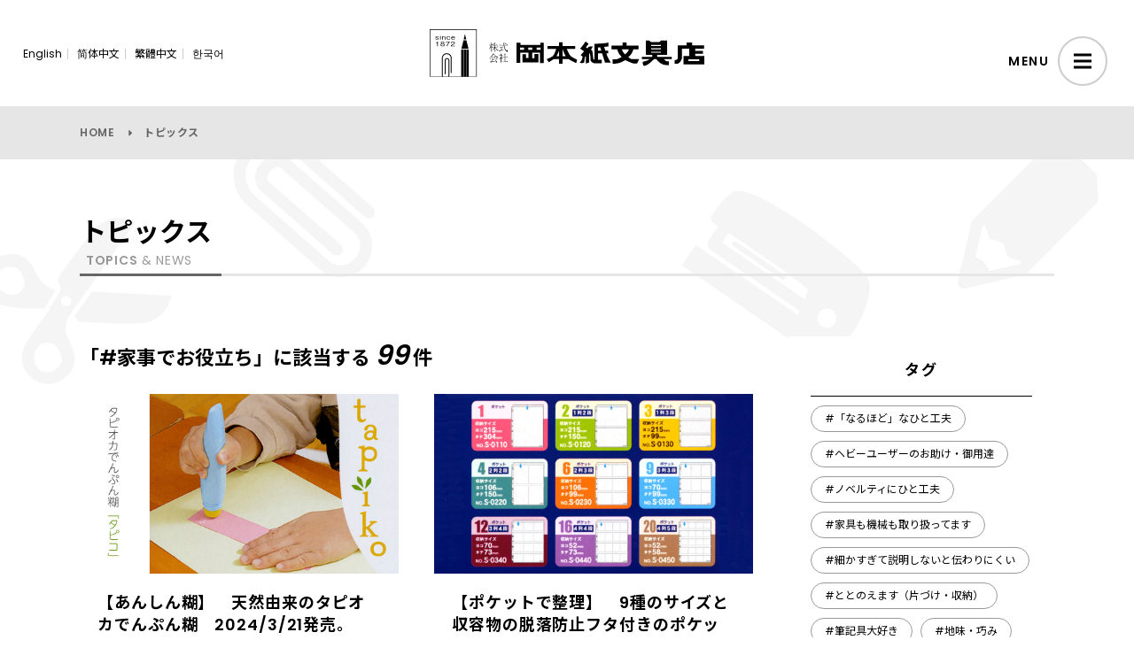

--- FILE ---
content_type: text/html; charset=UTF-8
request_url: https://www.ok-bungu.co.jp/topics-tag/useful/page/2/
body_size: 11999
content:
<!DOCTYPE html>
<html lang="ja">
<head>
<meta charset="utf-8"/>
<meta name="viewport" content="width=device-width, viewport-fit=cover"/>
<meta name="format-detection" content="telephone=no"/>
<meta name="X-Asset-Javascript" content="https://www.ok-bungu.co.jp/wp/wp-content/themes/okbungu/assets/js/"/>
<meta name="X-Asset-Base" content="https://www.ok-bungu.co.jp/wp/wp-content/themes/okbungu/assets/"/>

<!-- Google Tag Manager -->
<script>(function(w,d,s,l,i){w[l]=w[l]||[];w[l].push({'gtm.start':
new Date().getTime(),event:'gtm.js'});var f=d.getElementsByTagName(s)[0],
j=d.createElement(s),dl=l!='dataLayer'?'&l='+l:'';j.async=true;j.src=
'https://www.googletagmanager.com/gtm.js?id='+i+dl;f.parentNode.insertBefore(j,f);
})(window,document,'script','dataLayer','GTM-PTSDGXG');</script>
<!-- End Google Tag Manager -->
<link href="https://www.ok-bungu.co.jp/wp/wp-content/themes/okbungu/assets/vendor/moddal/modaal.css?1.0.1" rel="stylesheet"/>
<link href="https://www.ok-bungu.co.jp/wp/wp-content/themes/okbungu/style.css?1.0.1&date=20240828" rel="stylesheet"/>
<!--<link href="https://www.ok-bungu.co.jp/wp/wp-content/themes/okbungu/assets/css/add.css?1.0.1&date=20240828" rel="stylesheet"/>-->
<link href="https://www.ok-bungu.co.jp/wp/wp-content/themes/okbungu/assets/css/add.css?20260117-2026" rel="stylesheet"/>
<meta name='robots' content='max-image-preview:large' />
		<!-- This site uses the Google Analytics by MonsterInsights plugin v8.14.0 - Using Analytics tracking - https://www.monsterinsights.com/ -->
		<!-- Note: MonsterInsights is not currently configured on this site. The site owner needs to authenticate with Google Analytics in the MonsterInsights settings panel. -->
					<!-- No UA code set -->
				<!-- / Google Analytics by MonsterInsights -->
		<style id='wp-img-auto-sizes-contain-inline-css' type='text/css'>
img:is([sizes=auto i],[sizes^="auto," i]){contain-intrinsic-size:3000px 1500px}
/*# sourceURL=wp-img-auto-sizes-contain-inline-css */
</style>
<style id='wp-block-library-inline-css' type='text/css'>
:root{--wp-block-synced-color:#7a00df;--wp-block-synced-color--rgb:122,0,223;--wp-bound-block-color:var(--wp-block-synced-color);--wp-editor-canvas-background:#ddd;--wp-admin-theme-color:#007cba;--wp-admin-theme-color--rgb:0,124,186;--wp-admin-theme-color-darker-10:#006ba1;--wp-admin-theme-color-darker-10--rgb:0,107,160.5;--wp-admin-theme-color-darker-20:#005a87;--wp-admin-theme-color-darker-20--rgb:0,90,135;--wp-admin-border-width-focus:2px}@media (min-resolution:192dpi){:root{--wp-admin-border-width-focus:1.5px}}.wp-element-button{cursor:pointer}:root .has-very-light-gray-background-color{background-color:#eee}:root .has-very-dark-gray-background-color{background-color:#313131}:root .has-very-light-gray-color{color:#eee}:root .has-very-dark-gray-color{color:#313131}:root .has-vivid-green-cyan-to-vivid-cyan-blue-gradient-background{background:linear-gradient(135deg,#00d084,#0693e3)}:root .has-purple-crush-gradient-background{background:linear-gradient(135deg,#34e2e4,#4721fb 50%,#ab1dfe)}:root .has-hazy-dawn-gradient-background{background:linear-gradient(135deg,#faaca8,#dad0ec)}:root .has-subdued-olive-gradient-background{background:linear-gradient(135deg,#fafae1,#67a671)}:root .has-atomic-cream-gradient-background{background:linear-gradient(135deg,#fdd79a,#004a59)}:root .has-nightshade-gradient-background{background:linear-gradient(135deg,#330968,#31cdcf)}:root .has-midnight-gradient-background{background:linear-gradient(135deg,#020381,#2874fc)}:root{--wp--preset--font-size--normal:16px;--wp--preset--font-size--huge:42px}.has-regular-font-size{font-size:1em}.has-larger-font-size{font-size:2.625em}.has-normal-font-size{font-size:var(--wp--preset--font-size--normal)}.has-huge-font-size{font-size:var(--wp--preset--font-size--huge)}.has-text-align-center{text-align:center}.has-text-align-left{text-align:left}.has-text-align-right{text-align:right}.has-fit-text{white-space:nowrap!important}#end-resizable-editor-section{display:none}.aligncenter{clear:both}.items-justified-left{justify-content:flex-start}.items-justified-center{justify-content:center}.items-justified-right{justify-content:flex-end}.items-justified-space-between{justify-content:space-between}.screen-reader-text{border:0;clip-path:inset(50%);height:1px;margin:-1px;overflow:hidden;padding:0;position:absolute;width:1px;word-wrap:normal!important}.screen-reader-text:focus{background-color:#ddd;clip-path:none;color:#444;display:block;font-size:1em;height:auto;left:5px;line-height:normal;padding:15px 23px 14px;text-decoration:none;top:5px;width:auto;z-index:100000}html :where(.has-border-color){border-style:solid}html :where([style*=border-top-color]){border-top-style:solid}html :where([style*=border-right-color]){border-right-style:solid}html :where([style*=border-bottom-color]){border-bottom-style:solid}html :where([style*=border-left-color]){border-left-style:solid}html :where([style*=border-width]){border-style:solid}html :where([style*=border-top-width]){border-top-style:solid}html :where([style*=border-right-width]){border-right-style:solid}html :where([style*=border-bottom-width]){border-bottom-style:solid}html :where([style*=border-left-width]){border-left-style:solid}html :where(img[class*=wp-image-]){height:auto;max-width:100%}:where(figure){margin:0 0 1em}html :where(.is-position-sticky){--wp-admin--admin-bar--position-offset:var(--wp-admin--admin-bar--height,0px)}@media screen and (max-width:600px){html :where(.is-position-sticky){--wp-admin--admin-bar--position-offset:0px}}

/*# sourceURL=wp-block-library-inline-css */
</style><style id='wp-block-heading-inline-css' type='text/css'>
h1:where(.wp-block-heading).has-background,h2:where(.wp-block-heading).has-background,h3:where(.wp-block-heading).has-background,h4:where(.wp-block-heading).has-background,h5:where(.wp-block-heading).has-background,h6:where(.wp-block-heading).has-background{padding:1.25em 2.375em}h1.has-text-align-left[style*=writing-mode]:where([style*=vertical-lr]),h1.has-text-align-right[style*=writing-mode]:where([style*=vertical-rl]),h2.has-text-align-left[style*=writing-mode]:where([style*=vertical-lr]),h2.has-text-align-right[style*=writing-mode]:where([style*=vertical-rl]),h3.has-text-align-left[style*=writing-mode]:where([style*=vertical-lr]),h3.has-text-align-right[style*=writing-mode]:where([style*=vertical-rl]),h4.has-text-align-left[style*=writing-mode]:where([style*=vertical-lr]),h4.has-text-align-right[style*=writing-mode]:where([style*=vertical-rl]),h5.has-text-align-left[style*=writing-mode]:where([style*=vertical-lr]),h5.has-text-align-right[style*=writing-mode]:where([style*=vertical-rl]),h6.has-text-align-left[style*=writing-mode]:where([style*=vertical-lr]),h6.has-text-align-right[style*=writing-mode]:where([style*=vertical-rl]){rotate:180deg}
/*# sourceURL=https://www.ok-bungu.co.jp/wp/wp-includes/blocks/heading/style.min.css */
</style>
<style id='wp-block-paragraph-inline-css' type='text/css'>
.is-small-text{font-size:.875em}.is-regular-text{font-size:1em}.is-large-text{font-size:2.25em}.is-larger-text{font-size:3em}.has-drop-cap:not(:focus):first-letter{float:left;font-size:8.4em;font-style:normal;font-weight:100;line-height:.68;margin:.05em .1em 0 0;text-transform:uppercase}body.rtl .has-drop-cap:not(:focus):first-letter{float:none;margin-left:.1em}p.has-drop-cap.has-background{overflow:hidden}:root :where(p.has-background){padding:1.25em 2.375em}:where(p.has-text-color:not(.has-link-color)) a{color:inherit}p.has-text-align-left[style*="writing-mode:vertical-lr"],p.has-text-align-right[style*="writing-mode:vertical-rl"]{rotate:180deg}
/*# sourceURL=https://www.ok-bungu.co.jp/wp/wp-includes/blocks/paragraph/style.min.css */
</style>
<style id='global-styles-inline-css' type='text/css'>
:root{--wp--preset--aspect-ratio--square: 1;--wp--preset--aspect-ratio--4-3: 4/3;--wp--preset--aspect-ratio--3-4: 3/4;--wp--preset--aspect-ratio--3-2: 3/2;--wp--preset--aspect-ratio--2-3: 2/3;--wp--preset--aspect-ratio--16-9: 16/9;--wp--preset--aspect-ratio--9-16: 9/16;--wp--preset--color--black: #000000;--wp--preset--color--cyan-bluish-gray: #abb8c3;--wp--preset--color--white: #ffffff;--wp--preset--color--pale-pink: #f78da7;--wp--preset--color--vivid-red: #cf2e2e;--wp--preset--color--luminous-vivid-orange: #ff6900;--wp--preset--color--luminous-vivid-amber: #fcb900;--wp--preset--color--light-green-cyan: #7bdcb5;--wp--preset--color--vivid-green-cyan: #00d084;--wp--preset--color--pale-cyan-blue: #8ed1fc;--wp--preset--color--vivid-cyan-blue: #0693e3;--wp--preset--color--vivid-purple: #9b51e0;--wp--preset--gradient--vivid-cyan-blue-to-vivid-purple: linear-gradient(135deg,rgb(6,147,227) 0%,rgb(155,81,224) 100%);--wp--preset--gradient--light-green-cyan-to-vivid-green-cyan: linear-gradient(135deg,rgb(122,220,180) 0%,rgb(0,208,130) 100%);--wp--preset--gradient--luminous-vivid-amber-to-luminous-vivid-orange: linear-gradient(135deg,rgb(252,185,0) 0%,rgb(255,105,0) 100%);--wp--preset--gradient--luminous-vivid-orange-to-vivid-red: linear-gradient(135deg,rgb(255,105,0) 0%,rgb(207,46,46) 100%);--wp--preset--gradient--very-light-gray-to-cyan-bluish-gray: linear-gradient(135deg,rgb(238,238,238) 0%,rgb(169,184,195) 100%);--wp--preset--gradient--cool-to-warm-spectrum: linear-gradient(135deg,rgb(74,234,220) 0%,rgb(151,120,209) 20%,rgb(207,42,186) 40%,rgb(238,44,130) 60%,rgb(251,105,98) 80%,rgb(254,248,76) 100%);--wp--preset--gradient--blush-light-purple: linear-gradient(135deg,rgb(255,206,236) 0%,rgb(152,150,240) 100%);--wp--preset--gradient--blush-bordeaux: linear-gradient(135deg,rgb(254,205,165) 0%,rgb(254,45,45) 50%,rgb(107,0,62) 100%);--wp--preset--gradient--luminous-dusk: linear-gradient(135deg,rgb(255,203,112) 0%,rgb(199,81,192) 50%,rgb(65,88,208) 100%);--wp--preset--gradient--pale-ocean: linear-gradient(135deg,rgb(255,245,203) 0%,rgb(182,227,212) 50%,rgb(51,167,181) 100%);--wp--preset--gradient--electric-grass: linear-gradient(135deg,rgb(202,248,128) 0%,rgb(113,206,126) 100%);--wp--preset--gradient--midnight: linear-gradient(135deg,rgb(2,3,129) 0%,rgb(40,116,252) 100%);--wp--preset--font-size--small: 13px;--wp--preset--font-size--medium: 20px;--wp--preset--font-size--large: 36px;--wp--preset--font-size--x-large: 42px;--wp--preset--spacing--20: 0.44rem;--wp--preset--spacing--30: 0.67rem;--wp--preset--spacing--40: 1rem;--wp--preset--spacing--50: 1.5rem;--wp--preset--spacing--60: 2.25rem;--wp--preset--spacing--70: 3.38rem;--wp--preset--spacing--80: 5.06rem;--wp--preset--shadow--natural: 6px 6px 9px rgba(0, 0, 0, 0.2);--wp--preset--shadow--deep: 12px 12px 50px rgba(0, 0, 0, 0.4);--wp--preset--shadow--sharp: 6px 6px 0px rgba(0, 0, 0, 0.2);--wp--preset--shadow--outlined: 6px 6px 0px -3px rgb(255, 255, 255), 6px 6px rgb(0, 0, 0);--wp--preset--shadow--crisp: 6px 6px 0px rgb(0, 0, 0);}:where(.is-layout-flex){gap: 0.5em;}:where(.is-layout-grid){gap: 0.5em;}body .is-layout-flex{display: flex;}.is-layout-flex{flex-wrap: wrap;align-items: center;}.is-layout-flex > :is(*, div){margin: 0;}body .is-layout-grid{display: grid;}.is-layout-grid > :is(*, div){margin: 0;}:where(.wp-block-columns.is-layout-flex){gap: 2em;}:where(.wp-block-columns.is-layout-grid){gap: 2em;}:where(.wp-block-post-template.is-layout-flex){gap: 1.25em;}:where(.wp-block-post-template.is-layout-grid){gap: 1.25em;}.has-black-color{color: var(--wp--preset--color--black) !important;}.has-cyan-bluish-gray-color{color: var(--wp--preset--color--cyan-bluish-gray) !important;}.has-white-color{color: var(--wp--preset--color--white) !important;}.has-pale-pink-color{color: var(--wp--preset--color--pale-pink) !important;}.has-vivid-red-color{color: var(--wp--preset--color--vivid-red) !important;}.has-luminous-vivid-orange-color{color: var(--wp--preset--color--luminous-vivid-orange) !important;}.has-luminous-vivid-amber-color{color: var(--wp--preset--color--luminous-vivid-amber) !important;}.has-light-green-cyan-color{color: var(--wp--preset--color--light-green-cyan) !important;}.has-vivid-green-cyan-color{color: var(--wp--preset--color--vivid-green-cyan) !important;}.has-pale-cyan-blue-color{color: var(--wp--preset--color--pale-cyan-blue) !important;}.has-vivid-cyan-blue-color{color: var(--wp--preset--color--vivid-cyan-blue) !important;}.has-vivid-purple-color{color: var(--wp--preset--color--vivid-purple) !important;}.has-black-background-color{background-color: var(--wp--preset--color--black) !important;}.has-cyan-bluish-gray-background-color{background-color: var(--wp--preset--color--cyan-bluish-gray) !important;}.has-white-background-color{background-color: var(--wp--preset--color--white) !important;}.has-pale-pink-background-color{background-color: var(--wp--preset--color--pale-pink) !important;}.has-vivid-red-background-color{background-color: var(--wp--preset--color--vivid-red) !important;}.has-luminous-vivid-orange-background-color{background-color: var(--wp--preset--color--luminous-vivid-orange) !important;}.has-luminous-vivid-amber-background-color{background-color: var(--wp--preset--color--luminous-vivid-amber) !important;}.has-light-green-cyan-background-color{background-color: var(--wp--preset--color--light-green-cyan) !important;}.has-vivid-green-cyan-background-color{background-color: var(--wp--preset--color--vivid-green-cyan) !important;}.has-pale-cyan-blue-background-color{background-color: var(--wp--preset--color--pale-cyan-blue) !important;}.has-vivid-cyan-blue-background-color{background-color: var(--wp--preset--color--vivid-cyan-blue) !important;}.has-vivid-purple-background-color{background-color: var(--wp--preset--color--vivid-purple) !important;}.has-black-border-color{border-color: var(--wp--preset--color--black) !important;}.has-cyan-bluish-gray-border-color{border-color: var(--wp--preset--color--cyan-bluish-gray) !important;}.has-white-border-color{border-color: var(--wp--preset--color--white) !important;}.has-pale-pink-border-color{border-color: var(--wp--preset--color--pale-pink) !important;}.has-vivid-red-border-color{border-color: var(--wp--preset--color--vivid-red) !important;}.has-luminous-vivid-orange-border-color{border-color: var(--wp--preset--color--luminous-vivid-orange) !important;}.has-luminous-vivid-amber-border-color{border-color: var(--wp--preset--color--luminous-vivid-amber) !important;}.has-light-green-cyan-border-color{border-color: var(--wp--preset--color--light-green-cyan) !important;}.has-vivid-green-cyan-border-color{border-color: var(--wp--preset--color--vivid-green-cyan) !important;}.has-pale-cyan-blue-border-color{border-color: var(--wp--preset--color--pale-cyan-blue) !important;}.has-vivid-cyan-blue-border-color{border-color: var(--wp--preset--color--vivid-cyan-blue) !important;}.has-vivid-purple-border-color{border-color: var(--wp--preset--color--vivid-purple) !important;}.has-vivid-cyan-blue-to-vivid-purple-gradient-background{background: var(--wp--preset--gradient--vivid-cyan-blue-to-vivid-purple) !important;}.has-light-green-cyan-to-vivid-green-cyan-gradient-background{background: var(--wp--preset--gradient--light-green-cyan-to-vivid-green-cyan) !important;}.has-luminous-vivid-amber-to-luminous-vivid-orange-gradient-background{background: var(--wp--preset--gradient--luminous-vivid-amber-to-luminous-vivid-orange) !important;}.has-luminous-vivid-orange-to-vivid-red-gradient-background{background: var(--wp--preset--gradient--luminous-vivid-orange-to-vivid-red) !important;}.has-very-light-gray-to-cyan-bluish-gray-gradient-background{background: var(--wp--preset--gradient--very-light-gray-to-cyan-bluish-gray) !important;}.has-cool-to-warm-spectrum-gradient-background{background: var(--wp--preset--gradient--cool-to-warm-spectrum) !important;}.has-blush-light-purple-gradient-background{background: var(--wp--preset--gradient--blush-light-purple) !important;}.has-blush-bordeaux-gradient-background{background: var(--wp--preset--gradient--blush-bordeaux) !important;}.has-luminous-dusk-gradient-background{background: var(--wp--preset--gradient--luminous-dusk) !important;}.has-pale-ocean-gradient-background{background: var(--wp--preset--gradient--pale-ocean) !important;}.has-electric-grass-gradient-background{background: var(--wp--preset--gradient--electric-grass) !important;}.has-midnight-gradient-background{background: var(--wp--preset--gradient--midnight) !important;}.has-small-font-size{font-size: var(--wp--preset--font-size--small) !important;}.has-medium-font-size{font-size: var(--wp--preset--font-size--medium) !important;}.has-large-font-size{font-size: var(--wp--preset--font-size--large) !important;}.has-x-large-font-size{font-size: var(--wp--preset--font-size--x-large) !important;}
/*# sourceURL=global-styles-inline-css */
</style>

<style id='classic-theme-styles-inline-css' type='text/css'>
/*! This file is auto-generated */
.wp-block-button__link{color:#fff;background-color:#32373c;border-radius:9999px;box-shadow:none;text-decoration:none;padding:calc(.667em + 2px) calc(1.333em + 2px);font-size:1.125em}.wp-block-file__button{background:#32373c;color:#fff;text-decoration:none}
/*# sourceURL=/wp-includes/css/classic-themes.min.css */
</style>
<script type="application/json" id="wpp-json">

{"sampling_active":0,"sampling_rate":100,"ajax_url":"https:\/\/www.ok-bungu.co.jp\/wp-json\/wordpress-popular-posts\/v1\/popular-posts","api_url":"https:\/\/www.ok-bungu.co.jp\/wp-json\/wordpress-popular-posts","ID":0,"token":"5f570336bb","lang":0,"debug":0}
//# sourceURL=wpp-json

</script>
<script type="text/javascript" src="https://www.ok-bungu.co.jp/wp/wp-content/plugins/wordpress-popular-posts/assets/js/wpp.min.js?ver=6.3.4" id="wpp-js-js"></script>
<link rel="https://api.w.org/" href="https://www.ok-bungu.co.jp/wp-json/" /><link rel="alternate" title="JSON" type="application/json" href="https://www.ok-bungu.co.jp/wp-json/wp/v2/topics-tag/14" />            <style id="wpp-loading-animation-styles">@-webkit-keyframes bgslide{from{background-position-x:0}to{background-position-x:-200%}}@keyframes bgslide{from{background-position-x:0}to{background-position-x:-200%}}.wpp-widget-placeholder,.wpp-widget-block-placeholder,.wpp-shortcode-placeholder{margin:0 auto;width:60px;height:3px;background:#dd3737;background:linear-gradient(90deg,#dd3737 0%,#571313 10%,#dd3737 100%);background-size:200% auto;border-radius:3px;-webkit-animation:bgslide 1s infinite linear;animation:bgslide 1s infinite linear}</style>
            
<title>トピックス｜岡本紙文具店</title>
<link rel="canonical" href="https://www.ok-bungu.co.jp/topics/">
<meta name="description" content="">
<meta name="keywords" content="">
<meta property="og:type" content="website">
<meta property="og:site_name" content="岡本紙文具店">
<meta property="og:url" content="https://www.ok-bungu.co.jp/topics/">
<meta property="og:title" content="トピックス｜岡本紙文具店">
<meta property="og:image" content="https://www.ok-bungu.co.jp/wp/wp-content/themes/okbungu/common/images/og.png">
<meta property="og:description" content="">
<meta name="twitter:card" content="summary_large_image">
<meta name="twitter:title" content="トピックス｜岡本紙文具店">
<meta name="twitter:url" content="https://www.ok-bungu.co.jp/topics/">
<meta name="twitter:description" content=" ">
<meta name="twitter:image" content="https://www.ok-bungu.co.jp/wp/wp-content/themes/okbungu/common/images/og.png">
<link rel="shortcut icon" href="https://www.ok-bungu.co.jp/wp/wp-content/themes/okbungu/common/images/favicon.ico">
<link rel="apple-touch-icon" href="https://www.ok-bungu.co.jp/wp/wp-content/themes/okbungu/common/images/apple-touch-icon.png">

</head>

<body id="body">
<!-- Google Tag Manager (noscript) -->
<noscript><iframe src="https://www.googletagmanager.com/ns.html?id=GTM-PTSDGXG"
height="0" width="0" style="display:none;visibility:hidden"></iframe></noscript>
<!-- End Google Tag Manager (noscript) -->

<script src="https://www.ok-bungu.co.jp/wp/wp-content/themes/okbungu/assets/js/front.js"></script>
<div class="bg"></div>

<header class="l-header" id="js-header">
	<div class="l-header__wrap">

		<div class="l-header__lang">
			<ul>
				<li><a href="/lang/en/">English</a></li>
				<li><a href="/lang/cn/">简体中文</a></li>
				<li><a href="/lang/tw/">繁體中文</a></li>
				<li><a href="/lang/kr/">한국어</a></li>
			</ul>
		</div>

		<div class="l-header__contents">
			<h1 class="l-header__logo">
				<a class="ex-link" href="/"><img src="https://www.ok-bungu.co.jp/wp/wp-content/themes/okbungu/assets/images/logo.svg" alt="岡本紙文具店"/></a>
			</h1>
		</div>

	</div>

	<div class="l-header__button">
		<div class="l-header__button-txt">MENU</div>
		<div class="l-header__button-btn" id="js-header-menubtn">
			<div class="l-header__button-btn-inner"><span></span><span></span><span></span></div>
		</div>
	</div>

	<div class="l-navigation" id="js-header-menu">
		<div class="l-navigation__wrap">

			<div class="l-navigation__left">
					<div class="l-navigation__left-outer">
						<div class="l-navigation__left-inner">
							<div class="l-navigation__left-box">
								<ul>
									<li><a href="/">HOME</a></li>
								</ul>
								<ul class="-middle">
									<li class="-title"><h4>企業情報</h4></li>
									<li><a href="/company">会社概要</a></li>
									<li><a href="/company/message/">メッセージ</a></li>
									<li><a href="/company/access/">アクセス</a></li>
									<li><a href="/environment/">環境方針</a></li>
								</ul>
								<ul>
									<li><a href="/contact/">お問い合わせ</a></li>
								</ul>
							</div>
							<div class="l-navigation__left-box">
								<ul>
									<li><a href="/topics">トピックス</a></li>
								</ul>
								<ul class="-middle">
									<li class="-title"><h4>事業内容</h4></li>
									<li><a href="/service">事業内容</a></li>
									<!--<li><a href="/service/products">取扱商材</a></li>
									<li><a href="/service/maker">取扱メーカー</a></li>-->
								</ul>
								<ul>
									<li><a href="/policy">プライバシーポリシー</a></li>
									<li><a href="/human_rights">人権に関する基本方針</a></li>
								</ul>
							</div>
					</div>
				</div>
			</div>

			<div class="l-navigation__right">
					<div class="l-navigation__right-outer">
						<div class="l-navigation__right-inner">
							<h2 class="l-navigation__right-logo">
								<a class="ex-link" href="/"><img src="https://www.ok-bungu.co.jp/wp/wp-content/themes/okbungu/assets/images/logo.svg" alt="岡本紙文具店"/></a>
							</h2>
							<div class="l-navigation__right-sns">
								<ul>
									<li class="line"><a href="https://page.line.me/?accountId=057gfdgo" target="_blank"></a></li>
									<li class="instagram"><a href="https://www.instagram.com/bungu_okamoto/" target="_blank"></a></li>
								</ul>
							</div>
							<div class="l-navigation__right-stor">
								<h4>オンラインストア</h4>
								<ul>
									<li><a class="ok-bungu-stores-link" href="https://ok-bungu.stores.jp/" target="_blank" rel="noopener noreferrer">公式オンラインストア</a></li>
									<li><a class="rakuten-link" href="https://www.rakuten.co.jp/ok-bungu/" target="_blank" rel="noopener noreferrer">楽天市場</a></li>
								</ul>
							</div>
						</div>
					</div>
			</div>

		</div>
	</div>

</header>

<main>
	<div class="c-breadcrumbs">
		<div class="c-breadcrumbs__wrap">
			<div class="c-breadcrumbs__inner">
				<a class="c-breadcrumbs__elem" href="/">HOME</a>
				<span class="c-breadcrumbs__elem">トピックス</span>
			</div>
		</div>
	</div>

	<header class="c-header">
		<div class="c-header__wrap">
			<div class="c-header__inner">
				<h1 class="c-header__title">トピックス</h1>
				<div class="c-header__title-en"><strong>TOPICS</strong> &amp; NEWS</div>
			</div>
		</div>
	</header>

	<div class="c-container">
		<div class="c-container__wrap">
			<div class="c-container__flex">

				<div class="p-contents">
					<div class="p-archives">

<h2 class="p-archive__title">
	<span>「#家事でお役立ち」に該当する <i class="p-archive__title-count">99</i> 件</span>
</h2>

<ul>
	<li class="p-archives__article">
		<a href="https://www.ok-bungu.co.jp/topics/2306/">
			<div class="p-archives__article-image">
				<figure>
					<img src="https://www.ok-bungu.co.jp/wp/wp-content/uploads/2024/03/たぴこ-1.jpg" alt="">
				</figure>
			</div>
			<div class="p-archives__article-text">
				<h3 class="p-archives__article-title">【あんしん糊】　天然由来のタピオカでんぷん糊　2024/3/21発売。　ヤマト糊のヤマト社より</h3>
				<p class="p-archives__article-excerpt">■あんしん素材：ヤマト糊と同じ天然由来のタピオカでんぷんを使用しています。　（お子様の工作にもあんしんです。） 新感覚！　手で持って塗れる。 ■塗りやすい：小さい穴の開いた特殊キャップが着いた容器です。（上写真ご参照）  [&hellip;]</p>
			</div>
		</a>
		<div class="p-archives__article-bottom">
			<div class="p-archives__article-bottom-wrap">
				<span class="p-archives__article-date">2024.03.18</span>
				<ul class="p-archives__article-tags">
					<li><a class="ex-link" href="https://www.ok-bungu.co.jp/topics-tag/ingenuity/">#「なるほど」なひと工夫</a></li>
					<li><a class="ex-link" href="https://www.ok-bungu.co.jp/topics-tag/retro/">#ロングライフ・レトロ</a></li>
					<li><a class="ex-link" href="https://www.ok-bungu.co.jp/topics-tag/skillful/">#地味・巧み</a></li>
					<li><a class="ex-link" href="https://www.ok-bungu.co.jp/topics-tag/useful/">#家事でお役立ち</a></li>
				</ul>
			</div>
		</div>
	</li>
	<li class="p-archives__article">
		<a href="https://www.ok-bungu.co.jp/topics/2298/">
			<div class="p-archives__article-image">
				<figure>
					<img src="https://www.ok-bungu.co.jp/wp/wp-content/uploads/2024/03/コレクト-1.jpg" alt="">
				</figure>
			</div>
			<div class="p-archives__article-text">
				<h3 class="p-archives__article-title">【ポケットで整理】　9種のサイズと収容物の脱落防止フタ付きのポケットリーフ。　コレクト社より</h3>
				<p class="p-archives__article-excerpt">■透明度抜群の日本製高透明PPフィルム採用のポケットリーフ（2穴／3穴／4穴兼用） ■製品が4穴（2穴／3穴兼用）の理由は、2穴よりもしっかりとファイリングされて、収容物の重みでファイルの下端からリーフが垂れ下がらない（ [&hellip;]</p>
			</div>
		</a>
		<div class="p-archives__article-bottom">
			<div class="p-archives__article-bottom-wrap">
				<span class="p-archives__article-date">2024.03.11</span>
				<ul class="p-archives__article-tags">
					<li><a class="ex-link" href="https://www.ok-bungu.co.jp/topics-tag/ingenuity/">#「なるほど」なひと工夫</a></li>
					<li><a class="ex-link" href="https://www.ok-bungu.co.jp/topics-tag/tidying/">#ととのえます（片づけ・収納）</a></li>
					<li><a class="ex-link" href="https://www.ok-bungu.co.jp/topics-tag/support/">#ヘビーユーザーのお助け・御用達</a></li>
					<li><a class="ex-link" href="https://www.ok-bungu.co.jp/topics-tag/useful/">#家事でお役立ち</a></li>
					<li><a class="ex-link" href="https://www.ok-bungu.co.jp/topics-tag/sensitive/">#細かすぎて説明しないと伝わりにくい</a></li>
				</ul>
			</div>
		</div>
	</li>
	<li class="p-archives__article">
		<a href="https://www.ok-bungu.co.jp/topics/2248/">
			<div class="p-archives__article-image">
				<figure>
					<img src="https://www.ok-bungu.co.jp/wp/wp-content/uploads/2024/01/outdoortape-1.jpg" alt="">
				</figure>
			</div>
			<div class="p-archives__article-text">
				<h3 class="p-archives__article-title">【防災用品にも】　現場で役にたつヤツ！　アウトドアテープ。　ヤマト社。</h3>
				<p class="p-archives__article-excerpt">■様々な用途で使える万能テープ ■軽くてコンパクト、携帯にぴったりな布粘着テープ ■一味違った、記念品・ギフト・ノベルティに最適です ＜　ここがポイント　＞ ご紹介・使い方動画 製品情報 【文具展示会のご案内】　入場無料 [&hellip;]</p>
			</div>
		</a>
		<div class="p-archives__article-bottom">
			<div class="p-archives__article-bottom-wrap">
				<span class="p-archives__article-date">2024.01.15</span>
				<ul class="p-archives__article-tags">
					<li><a class="ex-link" href="https://www.ok-bungu.co.jp/topics-tag/ingenuity/">#「なるほど」なひと工夫</a></li>
					<li><a class="ex-link" href="https://www.ok-bungu.co.jp/topics-tag/prevention/">#もしも（防災・感染・セキュリティ対策）</a></li>
					<li><a class="ex-link" href="https://www.ok-bungu.co.jp/topics-tag/novelty/">#ノベルティにひと工夫</a></li>
					<li><a class="ex-link" href="https://www.ok-bungu.co.jp/topics-tag/useful/">#家事でお役立ち</a></li>
					<li><a class="ex-link" href="https://www.ok-bungu.co.jp/topics-tag/fav/">#店主のお気に入り</a></li>
				</ul>
			</div>
		</div>
	</li>
	<li class="p-archives__article">
		<a href="https://www.ok-bungu.co.jp/topics/2178/">
			<div class="p-archives__article-image">
				<figure>
					<img src="https://www.ok-bungu.co.jp/wp/wp-content/uploads/2023/10/マグラック-1.jpg" alt="">
				</figure>
			</div>
			<div class="p-archives__article-text">
				<h3 class="p-archives__article-title">【収納小物】　マグネット収納ラック「マグラック」。　セキセイ社より</h3>
				<p class="p-archives__article-excerpt">■貼って（マグネット）・仕分けて（2仕切り付き）・メモ書き（前面に）できる。 ■空間に馴染む、シンプルで機能的なマグネット収納ラック。 ■オフィス・ショールーム・ロッカールーム・掲示板・ご家庭etc..　工夫次第で使い方 [&hellip;]</p>
			</div>
		</a>
		<div class="p-archives__article-bottom">
			<div class="p-archives__article-bottom-wrap">
				<span class="p-archives__article-date">2023.10.30</span>
				<ul class="p-archives__article-tags">
					<li><a class="ex-link" href="https://www.ok-bungu.co.jp/topics-tag/tidying/">#ととのえます（片づけ・収納）</a></li>
					<li><a class="ex-link" href="https://www.ok-bungu.co.jp/topics-tag/useful/">#家事でお役立ち</a></li>
				</ul>
			</div>
		</div>
	</li>
	<li class="p-archives__article">
		<a href="https://www.ok-bungu.co.jp/topics/2081/">
			<div class="p-archives__article-image">
				<figure>
					<img src="https://www.ok-bungu.co.jp/wp/wp-content/uploads/2023/07/補強プレート-1.jpg" alt="">
				</figure>
			</div>
			<div class="p-archives__article-text">
				<h3 class="p-archives__article-title">【かゆいところに手が届く】　クランプ式モニターアームなどでデスク天板にキズをつけないように。　サンワサプライ社</h3>
				<p class="p-archives__article-excerpt">■クランプで固定しているモニターアームやデスクライトなどでデスク天板を傷つけないように補強するプレートです。 ■天板表面に触れる部分をキズから保護し、補強プレートの滑りを防止する天板保護シート付きです。 ■カラーはブラッ [&hellip;]</p>
			</div>
		</a>
		<div class="p-archives__article-bottom">
			<div class="p-archives__article-bottom-wrap">
				<span class="p-archives__article-date">2023.07.24</span>
				<ul class="p-archives__article-tags">
					<li><a class="ex-link" href="https://www.ok-bungu.co.jp/topics-tag/niche/">#ザ・ニッチ</a></li>
					<li><a class="ex-link" href="https://www.ok-bungu.co.jp/topics-tag/skillful/">#地味・巧み</a></li>
					<li><a class="ex-link" href="https://www.ok-bungu.co.jp/topics-tag/useful/">#家事でお役立ち</a></li>
					<li><a class="ex-link" href="https://www.ok-bungu.co.jp/topics-tag/gadget/">#文具屋から買える身近なIT関連</a></li>
					<li><a class="ex-link" href="https://www.ok-bungu.co.jp/topics-tag/sensitive/">#細かすぎて説明しないと伝わりにくい</a></li>
				</ul>
			</div>
		</div>
	</li>
	<li class="p-archives__article">
		<a href="https://www.ok-bungu.co.jp/topics/2050/">
			<div class="p-archives__article-image">
				<figure>
					<img src="https://www.ok-bungu.co.jp/wp/wp-content/uploads/2023/06/携帯ハサミ-1.jpg" alt="">
				</figure>
			</div>
			<div class="p-archives__article-text">
				<h3 class="p-archives__article-title">【携帯用ハサミ】　極小サイズ。日本製刃。クツワ社。</h3>
				<p class="p-archives__article-excerpt">■極小サイズでもよく切れる！ ■人気の淡色（あわいろ）シリーズ登場！ 脅威のコンパクトサイズ ■刃先収納時の全長：44mm。　ハサミ使用時の全長：54mm。　刃渡り：19mm。 ■刃の出し入れは簡単。　スライドして出し入 [&hellip;]</p>
			</div>
		</a>
		<div class="p-archives__article-bottom">
			<div class="p-archives__article-bottom-wrap">
				<span class="p-archives__article-date">2023.06.26</span>
				<ul class="p-archives__article-tags">
					<li><a class="ex-link" href="https://www.ok-bungu.co.jp/topics-tag/novelty/">#ノベルティにひと工夫</a></li>
					<li><a class="ex-link" href="https://www.ok-bungu.co.jp/topics-tag/useful/">#家事でお役立ち</a></li>
				</ul>
			</div>
		</div>
	</li>
	<li class="p-archives__article">
		<a href="https://www.ok-bungu.co.jp/topics/2006/">
			<div class="p-archives__article-image">
				<figure>
					<img src="https://www.ok-bungu.co.jp/wp/wp-content/uploads/2023/05/節電-1.jpg" alt="">
				</figure>
			</div>
			<div class="p-archives__article-text">
				<h3 class="p-archives__article-title">【節電しましょう！】　「ワットモニター」で電気料金やCO2に意識高く！　サンワサプライ社</h3>
				<p class="p-archives__article-excerpt">■気になる電気料金を「見える化」しよう！ ■コンセントに差すだけで消費電力や電気料金ばかりか、CO2排出量まで計測できる。 ■パソコンで測定データを管理できる。 計測値がすぐに分かる液晶パネル ■液晶画面に計測値が表示さ [&hellip;]</p>
			</div>
		</a>
		<div class="p-archives__article-bottom">
			<div class="p-archives__article-bottom-wrap">
				<span class="p-archives__article-date">2023.05.29</span>
				<ul class="p-archives__article-tags">
					<li><a class="ex-link" href="https://www.ok-bungu.co.jp/topics-tag/sdgs/">#これもＳＤＧ’ｓ</a></li>
					<li><a class="ex-link" href="https://www.ok-bungu.co.jp/topics-tag/support/">#ヘビーユーザーのお助け・御用達</a></li>
					<li><a class="ex-link" href="https://www.ok-bungu.co.jp/topics-tag/workstyle/">#働き方に関して</a></li>
					<li><a class="ex-link" href="https://www.ok-bungu.co.jp/topics-tag/law/">#制度・法令・時事対応品</a></li>
					<li><a class="ex-link" href="https://www.ok-bungu.co.jp/topics-tag/useful/">#家事でお役立ち</a></li>
					<li><a class="ex-link" href="https://www.ok-bungu.co.jp/topics-tag/fav/">#店主のお気に入り</a></li>
					<li><a class="ex-link" href="https://www.ok-bungu.co.jp/topics-tag/gadget/">#文具屋から買える身近なIT関連</a></li>
					<li><a class="ex-link" href="https://www.ok-bungu.co.jp/topics-tag/sensitive/">#細かすぎて説明しないと伝わりにくい</a></li>
				</ul>
			</div>
		</div>
	</li>
	<li class="p-archives__article">
		<a href="https://www.ok-bungu.co.jp/topics/1935/">
			<div class="p-archives__article-image">
				<figure>
					<img src="https://www.ok-bungu.co.jp/wp/wp-content/uploads/2023/04/3f8d0783aaab0f8a009950bc60a71fce0.jpg" alt="">
				</figure>
			</div>
			<div class="p-archives__article-text">
				<h3 class="p-archives__article-title">【新たなスタートのお祝いに「ひと押し」】　のし袋の金額欄にポンッとひと押し！　シャチハタ社より</h3>
				<p class="p-archives__article-excerpt">筆書きが苦手な方にオススメ！ ■シャチハタ「慶弔金額スタンプ」■慶事・弔事どちらにも対応できるインキ2色（黒墨・薄墨）をセットでご用意。■印の凹凸部をはめ合わせることにより、一文字ずつ連結組み合わせ・縦横連結は自由です。 [&hellip;]</p>
			</div>
		</a>
		<div class="p-archives__article-bottom">
			<div class="p-archives__article-bottom-wrap">
				<span class="p-archives__article-date">2023.03.20</span>
				<ul class="p-archives__article-tags">
					<li><a class="ex-link" href="https://www.ok-bungu.co.jp/topics-tag/ingenuity/">#「なるほど」なひと工夫</a></li>
					<li><a class="ex-link" href="https://www.ok-bungu.co.jp/topics-tag/niche/">#ザ・ニッチ</a></li>
					<li><a class="ex-link" href="https://www.ok-bungu.co.jp/topics-tag/skillful/">#地味・巧み</a></li>
					<li><a class="ex-link" href="https://www.ok-bungu.co.jp/topics-tag/useful/">#家事でお役立ち</a></li>
					<li><a class="ex-link" href="https://www.ok-bungu.co.jp/topics-tag/timesaving/">#時短・タイパ・早わざ</a></li>
				</ul>
			</div>
		</div>
	</li>
	<li class="p-archives__article">
		<a href="https://www.ok-bungu.co.jp/topics/1931/">
			<div class="p-archives__article-image">
				<figure>
					<img src="https://www.ok-bungu.co.jp/wp/wp-content/uploads/2023/04/548078c1119935a5700a6fbc6f20e3000.jpg" alt="">
				</figure>
			</div>
			<div class="p-archives__article-text">
				<h3 class="p-archives__article-title">【パパ・ママに教えたい】　育児にお役立ち間違いなし！　紙おむつ専用マーカー。　サクラクレパス社より</h3>
				<p class="p-archives__article-excerpt">紙おむつの名前書き専用！ ■保育園やこども園あるいは介護施設などで使う紙おむつの名前書きに！■一般的なマーカーとは違う「専用」マーカーです！　是非お試し下さい！ ３つの特長 １、紙おむつの表面繊維に引っかかりにくく、スラ [&hellip;]</p>
			</div>
		</a>
		<div class="p-archives__article-bottom">
			<div class="p-archives__article-bottom-wrap">
				<span class="p-archives__article-date">2023.03.13</span>
				<ul class="p-archives__article-tags">
					<li><a class="ex-link" href="https://www.ok-bungu.co.jp/topics-tag/ingenuity/">#「なるほど」なひと工夫</a></li>
					<li><a class="ex-link" href="https://www.ok-bungu.co.jp/topics-tag/niche/">#ザ・ニッチ</a></li>
					<li><a class="ex-link" href="https://www.ok-bungu.co.jp/topics-tag/useful/">#家事でお役立ち</a></li>
					<li><a class="ex-link" href="https://www.ok-bungu.co.jp/topics-tag/timesaving/">#時短・タイパ・早わざ</a></li>
				</ul>
			</div>
		</div>
	</li>
	<li class="p-archives__article">
		<a href="https://www.ok-bungu.co.jp/topics/1920/">
			<div class="p-archives__article-image">
				<figure>
					<img src="https://www.ok-bungu.co.jp/wp/wp-content/uploads/2023/04/637a317b2fc82f9ef1daca3969cf0d990.jpg" alt="">
				</figure>
			</div>
			<div class="p-archives__article-text">
				<h3 class="p-archives__article-title">【エコ収納】　散らかる段ボールをスッキリ収納！　オープン工業社</h3>
				<p class="p-archives__article-excerpt">段ボールの収納に段ボール！ ■通販の定着と共に溜まっていく段ボールをキレイに整えてストックできます。■段ボールは回収率95％以上、古紙利用率90％以上の環境負荷が少ない素材。■段ボール製で、不要になった時にはこれ自身をリ [&hellip;]</p>
			</div>
		</a>
		<div class="p-archives__article-bottom">
			<div class="p-archives__article-bottom-wrap">
				<span class="p-archives__article-date">2023.02.27</span>
				<ul class="p-archives__article-tags">
					<li><a class="ex-link" href="https://www.ok-bungu.co.jp/topics-tag/sdgs/">#これもＳＤＧ’ｓ</a></li>
					<li><a class="ex-link" href="https://www.ok-bungu.co.jp/topics-tag/tidying/">#ととのえます（片づけ・収納）</a></li>
					<li><a class="ex-link" href="https://www.ok-bungu.co.jp/topics-tag/useful/">#家事でお役立ち</a></li>
				</ul>
			</div>
		</div>
	</li>
</ul>
<div class="c-pagination">
  <ul>
              <li><a href="https://www.ok-bungu.co.jp/topics-tag/useful/">1</a></li>
                <li class="current"><a>2</a></li>
                <li><a href="https://www.ok-bungu.co.jp/topics-tag/useful/page/3/">3</a></li>
                <li><a href="https://www.ok-bungu.co.jp/topics-tag/useful/page/4/">4</a></li>
                <li><a href="https://www.ok-bungu.co.jp/topics-tag/useful/page/5/">5</a></li>
            <li class="dots"><span>…</span></li>
    <li><a href="https://www.ok-bungu.co.jp/topics-tag/useful/page/10/">10</a></li>
    </ul>
</div>
					</div>
				</div><!-- /contents -->

				<div class="p-sidebar">

<div class="p-sidebar__section">

<div class="c-sidebar__block" id="tag-sidebar">
	<h5 class="c-sidebar__block-title">タグ</h5>
	<ul class="c-sidebar__block-tags">
		<li><a href="https://www.ok-bungu.co.jp/topics-tag/ingenuity/">#「なるほど」なひと工夫</a></li>
		<li><a href="https://www.ok-bungu.co.jp/topics-tag/support/">#ヘビーユーザーのお助け・御用達</a></li>
		<li><a href="https://www.ok-bungu.co.jp/topics-tag/novelty/">#ノベルティにひと工夫</a></li>
		<li><a href="https://www.ok-bungu.co.jp/topics-tag/furniture/">#家具も機械も取り扱ってます</a></li>
		<li><a href="https://www.ok-bungu.co.jp/topics-tag/sensitive/">#細かすぎて説明しないと伝わりにくい</a></li>
		<li><a href="https://www.ok-bungu.co.jp/topics-tag/tidying/">#ととのえます（片づけ・収納）</a></li>
		<li><a href="https://www.ok-bungu.co.jp/topics-tag/stationery/">#筆記具大好き</a></li>
		<li><a href="https://www.ok-bungu.co.jp/topics-tag/skillful/">#地味・巧み</a></li>
		<li><a href="https://www.ok-bungu.co.jp/topics-tag/timesaving/">#時短・タイパ・早わざ</a></li>
		<li><a href="https://www.ok-bungu.co.jp/topics-tag/prevention/">#もしも（防災・感染・セキュリティ対策）</a></li>
		<li><a href="https://www.ok-bungu.co.jp/topics-tag/niche/">#ザ・ニッチ</a></li>
		<li><a href="https://www.ok-bungu.co.jp/topics-tag/news/">#店舗からのお知らせ</a></li>
	</ul>
	<div class="c-sidebar__block-tagbtn">
		<!--<a href="javascript:void(0)" id="js-modal-trigger">全てのタグを見る</a>-->
		<a href="#window1" class="modal">全てのタグを見る</a>
	</div>
</div>

<div id="window1" style="display:none;" class="c-modal">
	<div class="c-modal__bg"></div>
	<div class="c-modal__container">
		<div class="c-modal__contents">
			<h2 class="c-modal__contents-title">タグから検索</h2>
			<ul class="c-modal__list">
				<li><a href="https://www.ok-bungu.co.jp/topics-tag/ingenuity/">#「なるほど」なひと工夫</a></li>
				<li><a href="https://www.ok-bungu.co.jp/topics-tag/support/">#ヘビーユーザーのお助け・御用達</a></li>
				<li><a href="https://www.ok-bungu.co.jp/topics-tag/novelty/">#ノベルティにひと工夫</a></li>
				<li><a href="https://www.ok-bungu.co.jp/topics-tag/furniture/">#家具も機械も取り扱ってます</a></li>
				<li><a href="https://www.ok-bungu.co.jp/topics-tag/sensitive/">#細かすぎて説明しないと伝わりにくい</a></li>
				<li><a href="https://www.ok-bungu.co.jp/topics-tag/tidying/">#ととのえます（片づけ・収納）</a></li>
				<li><a href="https://www.ok-bungu.co.jp/topics-tag/stationery/">#筆記具大好き</a></li>
				<li><a href="https://www.ok-bungu.co.jp/topics-tag/skillful/">#地味・巧み</a></li>
				<li><a href="https://www.ok-bungu.co.jp/topics-tag/timesaving/">#時短・タイパ・早わざ</a></li>
				<li><a href="https://www.ok-bungu.co.jp/topics-tag/prevention/">#もしも（防災・感染・セキュリティ対策）</a></li>
				<li><a href="https://www.ok-bungu.co.jp/topics-tag/niche/">#ザ・ニッチ</a></li>
				<li><a href="https://www.ok-bungu.co.jp/topics-tag/news/">#店舗からのお知らせ</a></li>
				<li><a href="https://www.ok-bungu.co.jp/topics-tag/useful/">#家事でお役立ち</a></li>
				<li><a href="https://www.ok-bungu.co.jp/topics-tag/law/">#制度・法令・時事対応品</a></li>
				<li><a href="https://www.ok-bungu.co.jp/topics-tag/campaign/">#セール・キャンペーン・展示会</a></li>
				<li><a href="https://www.ok-bungu.co.jp/topics-tag/gadget/">#文具屋から買える身近なIT関連</a></li>
				<li><a href="https://www.ok-bungu.co.jp/topics-tag/retro/">#ロングライフ・レトロ</a></li>
				<li><a href="https://www.ok-bungu.co.jp/topics-tag/fav/">#店主のお気に入り</a></li>
				<li><a href="https://www.ok-bungu.co.jp/topics-tag/workstyle/">#働き方に関して</a></li>
				<li><a href="https://www.ok-bungu.co.jp/topics-tag/sdgs/">#これもＳＤＧ’ｓ</a></li>
				<li><a href="https://www.ok-bungu.co.jp/topics-tag/limited/">#とにかく限定品</a></li>
				<li><a href="https://www.ok-bungu.co.jp/topics-tag/uncategorized/">#このハッシュタグに入っていないもの</a></li>
				<li><a href="https://www.ok-bungu.co.jp/topics-tag/%e4%bb%8b%e8%ad%b7%e3%83%bb%e3%82%b7%e3%83%ab%e3%83%90%e3%83%bc%e9%96%a2%e4%bf%82/">#介護・福祉・シルバー関係</a></li>
			</ul>
		</div>
	</div>
</div>
</div>

<div class="p-sidebar__section">
</div>

<div class="p-sidebar__section">

<div class="c-sidebar__block">
	<h5 class="c-sidebar__block-title">おすすめ記事</h5>
	<ul class="c-sidebar__block-articles">
		<li>
			<a href="https://www.ok-bungu.co.jp/topics/2728/">
				<div class="c-sidebar__articles-image">
					<figure>
						<img src="https://www.ok-bungu.co.jp/wp/wp-content/uploads/2025/01/サクッとSTOCK-ロゴ2025-01-07-1-1024x683.jpg" alt="">
					</figure>
				</div>
				<div class="c-sidebar__articles-text">
					<h3 class="c-sidebar__articles-title">【防災備蓄品の選定ツール】　簡単入力でサクッとシミュレーション！</h3>
					<p class="c-sidebar__articles-date"><time>2025.01.20</time></p>
				</div>
			</a>
		</li>
		<li>
			<a href="https://www.ok-bungu.co.jp/topics/2797/">
				<div class="c-sidebar__articles-image">
					<figure>
						<img src="https://www.ok-bungu.co.jp/wp/wp-content/uploads/2025/02/スマ介-1.jpg" alt="">
					</figure>
				</div>
				<div class="c-sidebar__articles-text">
					<h3 class="c-sidebar__articles-title">【介護・福祉施設様に特化した通販登場！】　あの文具通販アスクルの生みの親、プラス社より「スマート介護」！　</h3>
					<p class="c-sidebar__articles-date"><time>2025.03.03</time></p>
				</div>
			</a>
		</li>
		<li>
			<a href="https://www.ok-bungu.co.jp/topics/2719/">
				<div class="c-sidebar__articles-image">
					<figure>
						<img src="https://www.ok-bungu.co.jp/wp/wp-content/uploads/2025/01/折り紙-1-1.jpg" alt="">
					</figure>
				</div>
				<div class="c-sidebar__articles-text">
					<h3 class="c-sidebar__articles-title">【非常用の「折り紙」？】　防災用の優れものです。</h3>
					<p class="c-sidebar__articles-date"><time>2025.01.13</time></p>
				</div>
			</a>
		</li>
		<li>
			<a href="https://www.ok-bungu.co.jp/topics/2710/">
				<div class="c-sidebar__articles-image">
					<figure>
						<img src="https://www.ok-bungu.co.jp/wp/wp-content/uploads/2024/12/WIN11-1.jpg" alt="">
					</figure>
				</div>
				<div class="c-sidebar__articles-text">
					<h3 class="c-sidebar__articles-title">【今年はWINDOWS-11へ】　パソコンの買替とそれに伴う安心な廃棄処理、お任せください！（サポート終了：2025年10月14日）</h3>
					<p class="c-sidebar__articles-date"><time>2025.01.06</time></p>
				</div>
			</a>
		</li>
	</ul>
</div>

</div>

<div class="p-sidebar__section">
<div class="c-sidebar__block">
	<h5 class="c-sidebar__block-title">年別アーカイブ</h5>
	<ul class="c-sidebar__block-archives">
		<li><a href="/topics/date/2026">2026年</a></li>
		<li><a href="/topics/date/2025">2025年</a></li>
		<li><a href="/topics/date/2024">2024年</a></li>
		<li><a href="/topics/date/2023">2023年</a></li>
		<li><a href="/topics/date/2022">2022年</a></li>
		<li><a href="/topics/date/2021">2021年</a></li>
		<li><a href="/topics/date/2020">2020年</a></li>
		<li><a href="/topics/date/2019">2019年</a></li>
		<li><a href="/topics/date/2018">2018年</a></li>
		<li><a href="/topics/date/2017">2017年</a></li>
		<li><a href="/topics/date/2016">2016年</a></li>
		<li><a href="/topics/date/2015">2015年</a></li>
		<li><a href="/topics/date/2014">2014年</a></li>
		<li><a href="/topics/date/2013">2013年</a></li>
		<li><a href="/topics/date/2012">2012年</a></li>
		<li><a href="/topics/date/2011">2011年</a></li>
		<li><a href="/topics/date/2010">2010年</a></li>
		<li><a href="/topics/date/2009">2009年</a></li>
		<li><a href="/topics/date/2008">2008年</a></li>
		<li><a href="/topics/date/2007">2007年</a></li>
	</ul>
</div></div>
				</div><!-- /sidebar -->

			</div>
		</div>
	</div>
</main>


<footer class="l-footer js-footer">
	<div class="l-footer__wrap">
		<div class="l-footer__inner">

			<div class="l-footer__info">
				<div class="l-footer__info-logo"><a href="/"><img src="https://www.ok-bungu.co.jp/wp/wp-content/themes/okbungu/assets/images/logo-w.svg" alt="岡本紙文具店"/></a></div>
				<div class="l-footer__info-copy">&copy; 2026 OKAMOTOKAMIBUNGU Co., Ltd.</div>
			</div>

			<div class="l-footer__menu">
				<ul>
					<li><a href="/">HOME</a></li>
					<li><a href="/topics/">トピックス</a></li>
				</ul>
				<ul>
					<li class="l-footer__menu-title">企業情報</li>
					<li><a href="/company/">会社概要</a></li>
					<li><a href="/company/message/">メッセージ</a></li>
					<li><a href="/company/access/">アクセス</a></li>
					<li><a href="/company/environment/">環境方針</a></li>
				</ul>
				<ul>
					<li class="l-footer__menu-title">事業内容</li>
					<li><a href="/service">事業内容</a></li>
					<!--<li><a href="/service/products/">取扱商材</a></li>
					<li><a href="/service/maker/">取扱メーカー</a></li>-->
				</ul>
				<ul>
					<li><a href="/contact/">お問い合わせ</a></li>
					<li><a href="/policy/">プライバシーポリシー</a></li>
					<li><a href="/human_rights">人権に関する基本方針</a></li>
				</ul>
			</div>

		</div>
	</div>
</footer>

<script src="https://www.ok-bungu.co.jp/wp/wp-content/themes/okbungu/assets/js/vendor.js?1.0.1"></script>
<script src="https://www.ok-bungu.co.jp/wp/wp-content/themes/okbungu/assets/js/scripts.js?1.0.1"></script>
<script src="https://www.ok-bungu.co.jp/wp/wp-content/themes/okbungu/assets/vendor/swiper/swiper-bundle.min.js"></script>
<script src="https://www.ok-bungu.co.jp/wp/wp-content/themes/okbungu/assets/vendor/moddal/modaal.min.js"></script>
<script src="https://www.ok-bungu.co.jp/wp/wp-content/themes/okbungu/assets/js/common.js?1.0.1"></script>
<script type="speculationrules">
{"prefetch":[{"source":"document","where":{"and":[{"href_matches":"/*"},{"not":{"href_matches":["/wp/wp-*.php","/wp/wp-admin/*","/wp/wp-content/uploads/*","/wp/wp-content/*","/wp/wp-content/plugins/*","/wp/wp-content/themes/okbungu/*","/*\\?(.+)"]}},{"not":{"selector_matches":"a[rel~=\"nofollow\"]"}},{"not":{"selector_matches":".no-prefetch, .no-prefetch a"}}]},"eagerness":"conservative"}]}
</script>
</body>
</html>


--- FILE ---
content_type: text/css
request_url: https://www.ok-bungu.co.jp/wp/wp-content/themes/okbungu/assets/css/main.css?date=20240828
body_size: 11418
content:
@charset "UTF-8";
/* ----------------------------------------------
 * Structur overwrite
 ---------------------------------------------- */
body {
  background-color: #ffffff;
  color: #000000;
  font-family: "Poppins", "Noto Sans JP", "YuGothic", "Yu Gothic", "Hiragino Kaku Gothic ProN", "ヒラギノ角ゴ ProN W3", "メイリオ", "Meiryo", sans-serif;
  opacity: 0; }
  body.is-complete {
    opacity: 1;
    transition: opacity 1.2s ease; }

.bg {
  position: fixed;
  top: 0;
  right: 0;
  width: 100%;
  height: 100%;
  background-image: url("../images/bg.jpg");
  background-position: center 0;
  background-repeat: no-repeat;
  background-size: 100.0rem;
  z-index: -1; }
  @media screen and (min-width: 768px) {
    .bg {
      background-size: 180.0rem; } }

a,
a:hover,
a:hover * {
  color: #000000;
  text-decoration: none; }

@media screen and (min-width: 768px) {
  .ex-link {
    opacity: 1;
    transition: opacity 0.2s linear; }
    .ex-link:hover {
      opacity: 0.7; } }
@media screen and (min-width: 768px) {
  .for-mobile {
    display: none; } }

/* ----------------------------------------------
 * Common button format
 ---------------------------------------------- */
a.common-button {
  position: relative;
  display: flex;
  justify-content: center;
  align-items: center;
  height: 4.0rem;
  margin: 0 auto;
  padding: 0 4.5rem 0 4.0rem;
  background-color: #ffffff;
  font-size: 1.4rem;
  font-weight: bold;
  letter-spacing: 0.05em;
  border: solid 0.2rem #cccccc;
  border-radius: 2.0rem;
  transition: all 0.5s ease; }
  @media screen and (min-width: 768px) {
    a.common-button {
      height: 5.0rem;
      padding: 0 5.5rem 0 5.0rem;
      font-size: 1.6rem;
      border-radius: 2.5rem; }
      a.common-button:hover {
        background-color: #333333;
        color: #ffffff;
        border-color: #333333;
        box-shadow: 0px 4px 8px rgba(0, 0, 0, 0.35); } }
  a.common-button::after {
    content: "\f061";
    position: absolute;
    top: 50%;
    right: 1.8rem;
    font-family: "Font Awesome 5 Free";
    font-size: 1.4rem;
    font-weight: 900;
    transform: translateY(-50%); }

/* -----------------------------------------------
 * Header Elements
 ---------------------------------------------- */
.l-header {
  padding: 0 2.0rem;
  background-color: #ffffff; }
  .l-header__wrap {
    max-width: 110.0rem;
    margin: 0 auto; }
  .l-header__contents {
    display: flex;
    justify-content: center;
    align-items: center;
    height: 7.0rem; }
    @media screen and (min-width: 768px) {
      .l-header__contents {
        height: 12.0rem; } }
  .l-header__logo {
    width: 19.3733rem;
    margin: 0;
    line-height: 1; }
    @media screen and (min-width: 420px) {
      .l-header__logo {
        width: 40.36458333vw; } }
    @media screen and (min-width: 768px) {
      .l-header__logo {
        width: 31.0rem; } }
    .l-header__logo img {
      display: block;
      width: 100%;
      height: auto; }

.l-header__button {
  position: fixed;
  top: 1.7rem;
  right: 2.0rem;
  display: flex;
  align-items: center;
  z-index: 103; }
  @media screen and (min-width: 768px) {
    .l-header__button {
      top: 3.2rem;
      right: 3.0rem; } }
  .l-header__button-txt {
    display: none; }
    @media screen and (min-width: 768px) {
      .l-header__button-txt {
        display: block;
        margin-right: 1.0rem;
        font-size: 1.4rem;
        font-weight: bold;
        letter-spacing: 0.1em; } }
  .l-header__button-btn {
    position: relative;
    display: flex;
    justify-content: center;
    align-items: center;
    width: 3.6rem;
    height: 3.6rem;
    background-color: #ffffff;
    border: solid 0.2rem #cccccc;
    border-radius: 50%;
    cursor: pointer;
    transition: all 0.5s ease; }
    @media screen and (min-width: 768px) {
      .l-header__button-btn {
        width: 5.6rem;
        height: 5.6rem; }
        .l-header__button-btn:hover {
          background-color: #333333;
          border-color: #333333;
          box-shadow: 0px 3px 8px rgba(0, 0, 0, 0.3); }
          .l-header__button-btn:hover .l-header__button-btn-inner span {
            background-color: #ffffff; } }
    .l-header__button-btn-inner {
      position: relative;
      width: 1.6rem;
      height: 1.2rem; }
      @media screen and (min-width: 768px) {
        .l-header__button-btn-inner {
          width: 2.0rem;
          height: 1.7rem; } }
      .l-header__button-btn-inner span {
        display: block;
        position: absolute;
        left: 0;
        bottom: 50%;
        width: 100%;
        height: 0.2rem;
        background-color: #000000;
        transform: translate(0, 50%);
        transition: all 0.4s cubic-bezier(0.455, 0.03, 0.515, 0.955); }
        @media screen and (min-width: 768px) {
          .l-header__button-btn-inner span {
            height: 0.3rem; } }
        .l-header__button-btn-inner span:nth-of-type(1) {
          transform: translate(0, calc(50% - 5px)); }
          @media screen and (min-width: 768px) {
            .l-header__button-btn-inner span:nth-of-type(1) {
              transform: translate(0, calc(50% - 7px)); } }
        .l-header__button-btn-inner span:nth-of-type(3) {
          transform: translate(0, calc(50% + 5px)); }
          @media screen and (min-width: 768px) {
            .l-header__button-btn-inner span:nth-of-type(3) {
              transform: translate(0, calc(50% + 7px)); } }

.js-menu-open .l-header__button-btn-inner span:nth-of-type(1) {
  transform: translate(0, 50%) rotate(135deg); }
.js-menu-open .l-header__button-btn-inner span:nth-of-type(2) {
  opacity: 0; }
.js-menu-open .l-header__button-btn-inner span:nth-of-type(3) {
  transform: translate(0, 50%) rotate(-135deg); }

/* -----------------------------------------------------------
 * Footer Elements
----------------------------------------------------------- */
.l-footer {
  background-color: #000000;
  color: #ffffff;
  padding: 0 4.0rem; }
  .l-footer__wrap {
    max-width: 110.0rem;
    margin: 0 auto;
    padding: 2.0rem 0; }
    @media screen and (min-width: 768px) {
      .l-footer__wrap {
        padding: 4.0rem 0 6.0rem; } }
  @media screen and (min-width: 768px) {
    .l-footer__inner {
      display: flex;
      justify-content: space-between; } }
  .l-footer__inner a {
    color: #ffffff; }
  .l-footer__info-logo {
    display: none;
    width: 24.5rem;
    margin: 0 4.0rem 3.0rem 0; }
    @media screen and (min-width: 768px) {
      .l-footer__info-logo {
        display: block; } }
    .l-footer__info-logo img {
      width: 100%;
      height: auto; }
  .l-footer__info-copy {
    text-align: center;
    font-size: 1.1rem;
    line-height: 1;
    letter-spacing: 0.05em; }
    @media screen and (min-width: 768px) {
      .l-footer__info-copy {
        text-align: left; } }
  .l-footer__menu {
    display: none; }
    @media screen and (min-width: 768px) {
      .l-footer__menu {
        display: flex;
        justify-content: space-between;
        max-width: 70.0rem; } }
    .l-footer__menu ul {
      display: flex;
      flex-wrap: wrap;
      align-content: space-between;
      width: calc(100% / 4);
      height: 100%;
      margin: 0;
      padding: 0;
      list-style: none; }
      .l-footer__menu ul:nth-child(3) {
        align-content: flex-start; }
    .l-footer__menu li {
      position: relative;
      width: 100%;
      margin: 0 0 0.5em;
      font-size: 1.2rem; }
      .l-footer__menu li.l-footer__menu-title {
        font-size: 1.4rem;
        font-weight: bold; }
    .l-footer__menu a {
      position: relative;
      padding-left: 0.5rem; }
      .l-footer__menu a::before {
        content: '\f0da';
        margin-right: 0.5rem;
        vertical-align: middle;
        font-size: 0.8rem;
        font-family: "Font Awesome 5 Free";
        font-weight: 900; }

/* -----------------------------------------------
 * Navigation
 ---------------------------------------------- */
.l-navigation {
  display: none;
  position: fixed;
  top: 0;
  left: 0;
  width: 100vw;
  height: 100vh;
  background-color: rgba(255, 255, 255, 0.98);
  z-index: 101;
  overflow-y: auto; }
  .l-navigation__wrap {
    padding-top: 7.0rem;
    overflow: auto;
    -webkit-overflow-scrolling: touch;
    overflow-scrolling: touch; }
    @media screen and (min-width: 1000px) {
      .l-navigation__wrap {
        display: flex;
        width: 100%;
        height: 100%;
        padding-top: 0; } }

@media screen and (min-width: 1000px) {
  .l-navigation__left {
    flex-basis: 56%; } }
@media screen and (min-width: 1000px) {
  .l-navigation__left-outer {
    display: flex;
    justify-content: flex-end;
    align-items: center;
    width: 100%;
    height: 100%;
    padding-right: 8.0rem; } }
@media screen and (min-width: 1000px) {
  .l-navigation__left-inner {
    display: flex; } }
@media screen and (min-width: 1000px) {
  .l-navigation__left-box {
    display: flex;
    flex-wrap: wrap;
    align-content: space-between;
    width: 20.0rem;
    height: 40.0rem;
    margin-left: 4.0rem; } }
.l-navigation__left-box ul {
  width: 100%;
  margin: 0;
  padding: 0;
  list-style: none;
  border-top: 1px solid #000000; }
  @media screen and (min-width: 1000px) {
    .l-navigation__left-box ul {
      margin: 0 0 0 0.5em;
      border: none; } }
  @media screen and (min-width: 1000px) {
    .l-navigation__left-box ul.-middle {
      height: 22.0rem; } }
.l-navigation__left-box li {
  margin: 0;
  padding: 0;
  font-size: 1.6rem; }
  @media screen and (min-width: 1000px) {
    .l-navigation__left-box li {
      margin: 0 0 0.5em 1.0em;
      font-size: 1.4rem;
      border-bottom: 1px solid #000000; } }
  .l-navigation__left-box li.-title {
    margin: 1.0em 1.0em 0.5em 1.0em;
    border-bottom: none; }
    @media screen and (min-width: 1000px) {
      .l-navigation__left-box li.-title {
        margin: 0 1.0em 0.5em 0; } }
    .l-navigation__left-box li.-title h4 {
      margin: 1.0rem 0 0 0;
      font-size: 1.6rem; }
      @media screen and (min-width: 1000px) {
        .l-navigation__left-box li.-title h4 {
          margin: 0; } }
.l-navigation__left-box a {
  display: block;
  position: relative;
  padding: 1.0em 2.0rem 1.0em 3.0rem; }
  @media screen and (min-width: 1000px) {
    .l-navigation__left-box a {
      padding: 0.5em; }
      .l-navigation__left-box a:hover::after {
        background-color: #333333;
        color: #ffffff;
        box-shadow: 0px 3px 8px rgba(0, 0, 0, 0.3); } }
  .l-navigation__left-box a::after {
    display: flex;
    justify-content: center;
    align-items: center;
    content: "\f061";
    position: absolute;
    top: 50%;
    right: 1.5rem;
    width: 2.6rem;
    height: 2.6rem;
    font-family: "Font Awesome 5 Free";
    font-size: 1.0rem;
    font-weight: 900;
    border-radius: 1.5rem;
    transform: translateY(-50%);
    transition: all 0.5s ease; }
    @media screen and (min-width: 1000px) {
      .l-navigation__left-box a::after {
        right: 0.5rem; } }

.l-navigation__right {
  background-color: #f5f5f5; }
  @media screen and (min-width: 1000px) {
    .l-navigation__right {
      flex-basis: 44%;
      height: 100%; } }
  .l-navigation__right-outer {
    display: flex;
    justify-content: center;
    align-items: center;
    height: 100%; }
    @media screen and (min-width: 1000px) {
      .l-navigation__right-outer {
        justify-content: flex-start; } }
  .l-navigation__right-inner {
    width: 80%;
    margin: 8.0rem 0; }
    @media screen and (min-width: 1000px) {
      .l-navigation__right-inner {
        width: 30.0rem;
        margin: 0 0 0 8.0rem; } }
  .l-navigation__right-logo a {
    display: block;
    width: 24.0rem;
    margin: 0 auto; }
    @media screen and (min-width: 1000px) {
      .l-navigation__right-logo a {
        width: 28.5rem; } }
  .l-navigation__right-logo img {
    display: block;
    width: 100%;
    height: auto; }
  .l-navigation__right-sns {
    margin-bottom: 6.0rem;
    padding-bottom: 4.5rem;
    border-bottom: 1px dotted #000000; }
    @media screen and (min-width: 1000px) {
      .l-navigation__right-sns {
        margin-bottom: 6.0rem;
        padding-bottom: 3.0rem; } }
    .l-navigation__right-sns ul {
      display: flex;
      justify-content: center;
      margin: 2.0rem 0 0;
      padding: 0;
      list-style: none; }
      @media screen and (min-width: 768px) {
        .l-navigation__right-sns ul {
          margin: 0; } }
    .l-navigation__right-sns li {
      margin: 0 1.0rem;
      padding: 0;
      line-height: 1; }
      .l-navigation__right-sns li.line a::before {
        background-image: url("../images/icon_line.svg"); }
      .l-navigation__right-sns li.instagram a::before {
        background-image: url("../images/icon_instagram.svg"); }
    .l-navigation__right-sns a {
      transition: opacity 0.5s ease; }
      @media screen and (min-width: 768px) {
        .l-navigation__right-sns a:hover {
          opacity: 0.7; } }
      .l-navigation__right-sns a:before {
        content: '';
        display: inline-block;
        width: 3.6rem;
        height: 3.6rem;
        background-position: center;
        background-repeat: no-repeat;
        background-size: contain; }
  .l-navigation__right-stor h4 {
    margin-bottom: 2.0rem;
    font-size: 1.8rem;
    line-height: 1;
    font-weight: 700;
    text-align: center; }
  .l-navigation__right-stor ul {
    margin: 0;
    padding: 0;
    list-style: none; }
  .l-navigation__right-stor li {
    margin: 0 0 2.0rem;
    padding: 0;
    text-align: center;
    background-color: #ffffff;
    font-size: 1.4rem;
    font-weight: bold;
    line-height: 4.5rem;
    border-radius: 1.0rem;
    transition: box-shadow 0.5s ease; }
    @media screen and (min-width: 1000px) {
      .l-navigation__right-stor li:hover {
        box-shadow: 0px 5px 8px rgba(0, 0, 0, 0.2); } }
  .l-navigation__right-stor a {
    display: block;
    background-position: left center;
    background-repeat: no-repeat; }
    .l-navigation__right-stor a.rakuten-link {
      background-image: url("../images/rakuten_logo.svg");
      background-position: left 2.0rem center;
      background-size: 5.0rem; }
    .l-navigation__right-stor a.amazon-link {
      background-image: url("../images/amazon_logo.svg");
      background-position: left 1.8rem center;
      background-size: 5.5rem; }
    .l-navigation__right-stor a.line-link {
      background-image: url("../images/line_logo.svg");
      background-position: left 2.7rem center;
      background-size: 3.0rem; }
    .l-navigation__right-stor a.ok-bungu-stores-link {
      background-image: url("../images/icon_cart.svg");
      background-position: left 2.7rem center;
      background-size: 2.5rem; }

/* -----------------------------------------------------------
 * Breadcrumb
----------------------------------------------------------- */
.c-breadcrumbs {
  padding: 0 2.0rem;
  background-color: #e6e6e6; }
  .c-breadcrumbs__wrap {
    max-width: 110.0rem;
    margin: 0 auto; }
  .c-breadcrumbs__inner {
    display: flex; }
  .c-breadcrumbs a {
    display: block;
    margin-right: 1.2rem;
    color: #666666;
    font-size: 1.0rem;
    font-weight: bold;
    line-height: 4.0rem;
    letter-spacing: 0.05em;
    white-space: nowrap; }
    @media screen and (min-width: 768px) {
      .c-breadcrumbs a {
        font-size: 1.2rem;
        line-height: 6.0rem; } }
    .c-breadcrumbs a::after {
      content: '\f0da';
      margin-left: 1.5rem;
      font-size: 1.0rem;
      font-family: "Font Awesome 5 Free";
      font-weight: 900; }
  .c-breadcrumbs span {
    display: block;
    color: #666666;
    font-size: 1.0rem;
    line-height: 4.0rem;
    font-weight: bold;
    letter-spacing: 0.05em;
    white-space: nowrap;
    text-overflow: ellipsis;
    overflow: hidden; }
    @media screen and (min-width: 768px) {
      .c-breadcrumbs span {
        font-size: 1.2rem;
        line-height: 6.0rem; } }

.breadcrumb {
  padding: 0 2.0rem; }
  .breadcrumb ul {
    display: flex;
    justify-content: center;
    align-items: center;
    max-width: 80.0rem;
    margin: 0 auto;
    padding: 0;
    list-style: none; }
  .breadcrumb li {
    margin: 0;
    font-size: calc((1.6rem * 0.875) * 0.875);
    line-height: 6.0rem;
    letter-spacing: 0.05em;
    white-space: nowrap; }
    @media screen and (min-width: 768px) {
      .breadcrumb li {
        font-size: calc(1.6rem * 0.875); } }
    .breadcrumb li::before {
      content: '\f054';
      margin: 0 1.0em;
      font-size: 1.0rem;
      font-family: "Font Awesome 5 Free";
      font-weight: 900; }
    .breadcrumb li:first-child::before {
      display: none; }
    .breadcrumb li:last-child {
      font-weight: 700;
      text-overflow: ellipsis;
      overflow: hidden; }
  .breadcrumb a {
    transition: opacity 0.5s ease; }
    .breadcrumb a:hover {
      opacity: 0.5; }

/* -----------------------------------------------------------
 * Container
----------------------------------------------------------- */
.c-container {
  padding: 0 2.0rem; }
  .c-container__wrap {
    position: relative;
    max-width: 110.0rem;
    margin: 0 auto; }
  @media screen and (min-width: 768px) {
    .c-container__flex {
      display: flex;
      justify-content: space-between; } }
  .c-container__flex.-page {
    display: flex;
    flex-direction: column-reverse; }
    @media screen and (min-width: 768px) {
      .c-container__flex.-page {
        flex-direction: row-reverse; } }
  .c-container__flex.-wide {
    display: block; }
    .c-container__flex.-wide .p-contents {
      max-width: 90.0rem;
      margin: 0 auto; }
      @media screen and (min-width: 768px) {
        .c-container__flex.-wide .p-contents {
          width: 100%; } }

@media screen and (min-width: 768px) {
  .p-contents {
    width: calc(100% - 34.0rem); } }

@media screen and (min-width: 768px) {
  .p-sidebar {
    width: 30.0rem; } }

.single .c-container {
  padding: 0; }
  @media screen and (min-width: 768px) {
    .single .c-container {
      padding: 0 2.0rem; } }

.single .p-sidebar {
  padding: 0 2.0rem; }
  @media screen and (min-width: 768px) {
    .single .p-sidebar {
      padding: 0; } }

.single .p-article__wrap .p-article__header {
  padding: 0 2.0rem; }
  @media screen and (min-width: 768px) {
    .single .p-article__wrap .p-article__header {
      padding: 0; } }

.single .p-article__wrap .p-article__eyecatch {
  padding: 0; }
  @media screen and (min-width: 768px) {
    .single .p-article__wrap .p-article__eyecatch {
      padding: 0; } }

.single .p-article__wrap .p-article__contents {
  padding: 2.0rem 2.0rem 4.0rem; }
  @media screen and (min-width: 768px) {
    .single .p-article__wrap .p-article__contents {
      padding: 4.0rem  2.0rem; } }

.single .p-article__recommend,
.single .p-article__footer {
  padding: 0 2.0rem; }
  @media screen and (min-width: 768px) {
    .single .p-article__recommend,
    .single .p-article__footer {
      padding: 0; } }

.single .p-archives__related {
  margin: 0 2.0rem 2.0rem; }
  @media screen and (min-width: 768px) {
    .single .p-archives__related {
      margin: 0 0 4.0rem; } }

/* -----------------------------------------------------------
 * Sidebar
----------------------------------------------------------- */
.c-sidebar__block {
  position: relative;
  margin-bottom: 4.0rem;
  padding: 1.0rem 0 2.0rem;
  background-color: #ffffff; }
  @media screen and (min-width: 768px) {
    .c-sidebar__block {
      padding: 1.0rem 2.5rem 2.0rem; } }
  .c-sidebar__block::after {
    content: '';
    display: block;
    position: absolute;
    bottom: 0;
    left: 50%;
    width: calc(100% - 4.0rem);
    height: 0.3rem;
    background-color: #666666;
    transform: translate(-50%, 0); }

.c-sidebar__block-title {
  margin-bottom: 1.0rem;
  padding: 2.0rem 0;
  text-align: center;
  font-size: 1.7rem;
  line-height: 1;
  letter-spacing: 0.1em;
  border-bottom: solid 1px #000000; }

.c-sidebar__block-tags {
  margin: 0;
  padding: 0;
  list-style: none; }
  .c-sidebar__block-tags li {
    display: inline-block;
    margin: 0 0.5rem 1.0rem 0; }
  .c-sidebar__block-tags a {
    display: block;
    padding: 0 1.5rem;
    font-size: 1.2rem;
    line-height: 2.8rem;
    border: solid 1px #999999;
    border-radius: 1.5rem;
    transition-property: background-color, color, border-color, box-shadow;
    transition: 0.5s ease;
    white-space: nowrap;
    text-overflow: ellipsis;
    overflow: hidden; }
    @media screen and (min-width: 768px) {
      .c-sidebar__block-tags a:hover {
        background-color: #333333;
        color: #ffffff;
        border-color: #333333;
        box-shadow: 0px 3px 8px rgba(0, 0, 0, 0.3); } }

.c-sidebar__block-tagbtn {
  display: flex;
  justify-content: center;
  align-items: center;
  margin: 1.0rem 0 0; }
  .c-sidebar__block-tagbtn a {
    position: relative;
    display: block;
    margin: 0 auto;
    padding: 1.0rem 4.5rem 1.0rem 3.0rem;
    font-size: 1.4rem;
    font-weight: bold;
    letter-spacing: 0.05em; }
    @media screen and (min-width: 768px) {
      .c-sidebar__block-tagbtn a:hover::after {
        background-color: #333333;
        color: #ffffff;
        box-shadow: 0px 3px 8px rgba(0, 0, 0, 0.3); } }
    .c-sidebar__block-tagbtn a::after {
      display: flex;
      justify-content: center;
      align-items: center;
      content: "\f061";
      position: absolute;
      top: 50%;
      right: 0;
      width: 3.0rem;
      height: 3.0rem;
      font-family: "Font Awesome 5 Free";
      font-size: 1.4rem;
      font-weight: 900;
      border-radius: 1.5rem;
      transform: translateY(-50%);
      transition: all 0.5s ease; }

/*
.c-modal {
	display: none;
	position: fixed;
	top: 0;
	left: 0;
	width: 100%;
	height: 100vh;
	z-index: 4000;
}

.c-modal__bg {
	position: absolute;
	top: 0;
	left: 0;
	width: 100%;
	height: 100%;
	background-color: rgba(0,0,0,0.50);
	z-index: -1;
}


.c-modal__container {
	display: flex;
	justify-content: center;
	align-items: center;
	width: 100%;
	height: 100%;
	padding: 0 4.0rem;
}

.c-modal__contents {
	position: relative;
	width: 100%;
	max-width: 100.0rem;
	max-height: 80%;
	padding: 4.0rem;
	background-color: #ffffff;
	border-radius: 0.5rem;
	box-shadow: 0px 7px 16px rgba(0,0,0,0.3);

	@include min-screen($BREAKPOINT_SM) {
		padding: 4.0rem 5.0rem;
	}

	&::after {
		content: '';
		display: block;
		position: absolute;
		bottom: 0;
		left: 50%;
		width: calc(100% - 4.0rem);
		height: 0.3rem;
		background-color: #333333;
		transform: translate(-50%, 0);
	}
}
*/
.c-modal__contents-title {
  padding: 0 0 2.0rem;
  text-align: center;
  font-size: 1.7rem;
  line-height: 1;
  letter-spacing: 0.1em;
  border-bottom: solid 1px #000000; }

.c-modal__list {
  display: flex;
  flex-wrap: wrap;
  margin: 2.0rem 0;
  padding: 0;
  list-style: none; }
  @media screen and (min-width: 768px) {
    .c-modal__list {
      margin: 5.0rem 0;
      padding: 0 4.0rem; } }
  .c-modal__list li {
    display: inline-block;
    margin: 0 0.5rem 1.0rem; }
  .c-modal__list a {
    display: block;
    padding: 0 1.5rem;
    font-size: 1.2rem;
    line-height: 2.4rem;
    border: solid 1px #999999;
    border-radius: 1.3rem;
    transition-property: background-color, color, border-color, box-shadow;
    transition: 0.5s ease; }
    @media screen and (min-width: 768px) {
      .c-modal__list a {
        font-size: 1.4rem;
        line-height: 2.8rem;
        border-radius: 1.5rem; }
        .c-modal__list a:hover {
          background-color: #333333;
          color: #ffffff;
          border-color: #333333;
          box-shadow: 0px 3px 8px rgba(0, 0, 0, 0.3); } }

.c-modal__close {
  display: flex;
  justify-content: center; }
  .c-modal__close a {
    position: relative;
    display: flex;
    justify-content: center;
    align-items: center;
    height: 4.0rem;
    margin: 0 auto;
    padding: 0 4.5rem 0 3.0rem;
    font-size: 1.4rem;
    font-weight: bold;
    letter-spacing: 0.05em;
    border: solid 0.2rem #cccccc;
    border-radius: 2.0rem;
    transition: all 0.5s ease; }
    @media screen and (min-width: 768px) {
      .c-modal__close a:hover {
        background-color: #333333;
        color: #ffffff;
        border-color: #333333;
        box-shadow: 0px 3px 8px rgba(0, 0, 0, 0.3); } }
    .c-modal__close a::after {
      content: "\f057";
      position: absolute;
      top: 50%;
      right: 1.8rem;
      font-family: "Font Awesome 5 Free";
      font-size: 1.4rem;
      font-weight: 400;
      transform: translateY(-50%); }

.modaal-container {
  border-radius: 0.5rem;
  box-shadow: 0px 7px 16px rgba(0, 0, 0, 0.3); }

.modaal-wrapper .modaal-close {
  background: #ffffff; }

.modaal-close {
  position: absolute;
  top: -2.0rem;
  right: -2.0rem; }

.modaal-close:hover {
  background: #000000;
  box-shadow: 0px 7px 16px rgba(0, 0, 0, 0.3); }

.modaal-close:after,
.modaal-close:before {
  background: #000000; }

.modaal-close:focus:after,
.modaal-close:focus:before,
.modaal-close:hover:after,
.modaal-close:hover:before {
  background: #ffffff; }

.c-sidebar__block-articles {
  margin: 0;
  padding: 0;
  list-style: none; }
  .c-sidebar__block-articles li {
    margin: 0 0 1.0rem;
    padding-bottom: 1.0rem;
    border-bottom: dotted 1px #000000; }
  .c-sidebar__block-articles a {
    display: flex;
    justify-content: space-between; }
    @media screen and (min-width: 768px) {
      .c-sidebar__block-articles a:hover img {
        opacity: 0.7; }
      .c-sidebar__block-articles a:hover .c-sidebar__articles-text {
        opacity: 0.4; } }
  .c-sidebar__block-articles .c-sidebar__articles-image {
    position: relative;
    width: 44%; }
    .c-sidebar__block-articles .c-sidebar__articles-image figure {
      position: relative;
      margin: 0;
      padding-top: 56.25%;
      background-color: #000000; }
    .c-sidebar__block-articles .c-sidebar__articles-image img {
      display: block;
      position: absolute;
      top: 0;
      left: 0;
      width: 100%;
      height: 100%;
      object-fit: cover;
      object-position: center center;
      transition: opacity 0.5s ease; }
  .c-sidebar__block-articles .c-sidebar__articles-text {
    width: calc(56% - 1.0rem);
    transition: opacity 0.5s ease; }
    .c-sidebar__block-articles .c-sidebar__articles-text .c-sidebar__articles-title {
      margin-bottom: 1.0rem;
      font-size: 1.2rem; }
    .c-sidebar__block-articles .c-sidebar__articles-text .c-sidebar__articles-date {
      margin: 0;
      font-size: 1.0rem;
      font-weight: bold;
      line-height: 1;
      opacity: 0.4; }

.c-sidebar__block-archives {
  margin: 0;
  padding: 0;
  list-style: none; }
  .c-sidebar__block-archives li {
    margin: 0;
    border-bottom: dotted 1px #000000; }
  .c-sidebar__block-archives a {
    position: relative;
    display: block;
    margin: 0 auto;
    padding: 1.0rem 4.5rem 1.0rem 1.0rem;
    font-size: 1.4rem;
    font-weight: bold;
    letter-spacing: 0.05em; }
    @media screen and (min-width: 768px) {
      .c-sidebar__block-archives a:hover::after {
        background-color: #333333;
        color: #ffffff;
        box-shadow: 0px 3px 8px rgba(0, 0, 0, 0.3); } }
    .c-sidebar__block-archives a::after {
      display: flex;
      justify-content: center;
      align-items: center;
      content: "\f061";
      position: absolute;
      top: 50%;
      right: 1.0rem;
      width: 3.0rem;
      height: 3.0rem;
      font-family: "Font Awesome 5 Free";
      font-size: 1.4rem;
      font-weight: 900;
      border-radius: 1.5rem;
      transform: translateY(-50%);
      transition: all 0.5s ease; }

.c-sidebar__navigation {
  position: relative;
  margin-bottom: 4.0rem;
  padding: 0;
  background-color: #ffffff; }
  @media screen and (min-width: 768px) {
    .c-sidebar__navigation {
      padding: 1.0rem 2.5rem 2.0rem; } }

.c-sidebar__navigation-title {
  display: none;
  margin-bottom: 1.0rem;
  padding: 2.0rem 0;
  text-align: center;
  font-size: 1.7rem;
  line-height: 1;
  letter-spacing: 0.1em;
  border-bottom: solid 1px #000000; }
  @media screen and (min-width: 768px) {
    .c-sidebar__navigation-title {
      display: block; } }

.c-sidebar__navigation-list {
  display: flex;
  flex-wrap: wrap;
  justify-content: space-between;
  margin: 0;
  padding: 0;
  list-style: none; }
  @media screen and (min-width: 768px) {
    .c-sidebar__navigation-list {
      display: block; } }
  .c-sidebar__navigation-list li {
    width: 50%;
    margin-bottom: 1.0rem; }
    @media screen and (min-width: 768px) {
      .c-sidebar__navigation-list li {
        width: auto; } }
    .c-sidebar__navigation-list li.current a::after {
      background-color: #333333;
      color: #ffffff;
      box-shadow: 0px 3px 8px rgba(0, 0, 0, 0.3); }
  .c-sidebar__navigation-list a {
    position: relative;
    display: block;
    margin: 0 auto;
    padding: 1.0rem 1.0rem 1.0rem 5.0rem;
    font-size: 1.4rem;
    font-weight: bold;
    letter-spacing: 0.05em; }
    @media screen and (min-width: 768px) {
      .c-sidebar__navigation-list a {
        padding: 1.0rem 4.5rem 1.0rem 1.0rem; }
        .c-sidebar__navigation-list a:hover::after {
          background-color: #333333;
          color: #ffffff;
          box-shadow: 0px 3px 8px rgba(0, 0, 0, 0.3); } }
    .c-sidebar__navigation-list a::after {
      display: flex;
      justify-content: center;
      align-items: center;
      content: "\f061";
      position: absolute;
      top: 50%;
      left: 1.0rem;
      width: 3.0rem;
      height: 3.0rem;
      font-family: "Font Awesome 5 Free";
      font-size: 1.4rem;
      font-weight: 900;
      border-radius: 50%;
      transform: translateY(-50%);
      transition: all 0.5s ease; }
      @media screen and (min-width: 768px) {
        .c-sidebar__navigation-list a::after {
          left: auto;
          right: 1.0rem; } }

/* -----------------------------------------------------------
 * Archive
----------------------------------------------------------- */
.p-contents__title {
  margin-bottom: 4.0rem; }
  .p-contents__title h1 {
    margin: 0;
    font-size: 3.0rem;
    line-height: 1; }

.p-archives > ul {
  display: flex;
  flex-wrap: wrap;
  justify-content: space-between;
  margin: 0;
  padding: 0;
  list-style: none; }
.p-archives__article {
  position: relative;
  width: calc((100% - 2.0rem) / 2);
  margin: 0 0 2.0rem;
  padding-bottom: 1.0rem;
  background-color: #ffffff;
  overflow: hidden;
  transition: all 0.5s ease; }
  @media screen and (min-width: 768px) {
    .p-archives__article {
      width: calc((100% - 4.0rem) / 2);
      margin: 0 0 4.0rem; }
      .p-archives__article:hover {
        box-shadow: 0px 5px 16px rgba(0, 0, 0, 0.3);
        transform: scale(1.02); }
        .p-archives__article:hover img {
          opacity: 0.7; } }
  .p-archives__article::after {
    content: '';
    display: block;
    position: absolute;
    bottom: 0;
    left: 50%;
    width: calc(100% - 1.0rem);
    height: 0.3rem;
    background-color: #666666;
    transform: translate(-50%, 0);
    transition: all 0.5s ease; }
    @media screen and (min-width: 768px) {
      .p-archives__article::after {
        width: calc(100% - 4.0rem); } }
  .p-archives__article a {
    display: block; }
  .p-archives__article-image {
    position: relative; }
    .p-archives__article-image figure {
      position: relative;
      margin: 0;
      padding-top: 56.25%;
      background-color: #000000; }
    .p-archives__article-image img {
      display: block;
      position: absolute;
      top: 0;
      left: 0;
      width: 100%;
      height: 100%;
      object-fit: cover;
      object-position: center center;
      transition: opacity 0.5s ease; }
  .p-archives__article-text {
    padding: 1.0rem 0.5rem; }
    @media screen and (min-width: 768px) {
      .p-archives__article-text {
        padding: 2.0rem; } }
  .p-archives__article-title {
    margin-bottom: 1.0rem;
    font-size: 1.4rem;
    letter-spacing: 0.05em; }
    @media screen and (min-width: 768px) {
      .p-archives__article-title {
        font-size: 1.8rem; } }
  .p-archives__article-excerpt {
    display: none;
    margin: 0;
    font-size: 1.2rem;
    letter-spacing: 0.1em;
    line-height: 1.6; }
    @media screen and (min-width: 768px) {
      .p-archives__article-excerpt {
        display: block;
        font-size: 1.3rem; } }
  .p-archives__article-bottom {
    padding: 0 0.5rem; }
    @media screen and (min-width: 768px) {
      .p-archives__article-bottom {
        padding: 0 2.0rem; } }
    .p-archives__article-bottom-wrap {
      padding: 1.0rem 0 2.0rem;
      border-top: dotted 1px #000000;
      overflow: hidden; }
      @media screen and (min-width: 768px) {
        .p-archives__article-bottom-wrap {
          display: flex; } }
  .p-archives__article-date {
    display: block;
    margin: 0 1.0rem 1.5rem 0;
    color: #666666;
    font-size: 1.2rem;
    font-weight: bold;
    line-height: 1; }
  .p-archives__article-tags {
    display: flex;
    flex-wrap: wrap;
    margin: 0;
    padding: 0;
    list-style: none; }
    .p-archives__article-tags li {
      margin: 0 0.5rem 0.7rem 0;
      line-height: 1;
      min-width: 0;
      overflow: hidden; }
    .p-archives__article-tags a {
      color: #666666;
      font-size: 1.2rem;
      white-space: nowrap;
      text-overflow: ellipsis;
      overflow: hidden; }
.p-archives.-first > ul {
  flex-direction: column; }
  @media screen and (min-width: 768px) {
    .p-archives.-first > ul {
      flex-direction: row; } }
  .p-archives.-first > ul .p-archives__article {
    width: 100%; }
    @media screen and (min-width: 768px) {
      .p-archives.-first > ul .p-archives__article {
        width: calc((100% - 4.0rem) / 2); } }
    @media screen and (min-width: 768px) {
      .p-archives.-first > ul .p-archives__article:first-child {
        width: calc(100% - 34.0rem); } }
    .p-archives.-first > ul .p-archives__article-title {
      font-size: 1.8rem; }
      @media screen and (min-width: 768px) {
        .p-archives.-first > ul .p-archives__article-title {
          font-size: 2.4rem; } }
    .p-archives.-first > ul .p-archives__article-excerpt {
      display: block;
      font-size: 1.2rem; }
      @media screen and (min-width: 768px) {
        .p-archives.-first > ul .p-archives__article-excerpt {
          font-size: 1.4rem; } }
.p-archives.-second {
  margin-bottom: 4.0rem; }
  .p-archives.-second > ul .p-archives__article {
    width: calc((100% - 2.0rem) / 2); }
    @media screen and (min-width: 768px) {
      .p-archives.-second > ul .p-archives__article {
        width: calc((100% - 4.0rem) / 3); } }
    .p-archives.-second > ul .p-archives__article::after {
      width: calc(100% - 2.0rem); }
      @media screen and (min-width: 768px) {
        .p-archives.-second > ul .p-archives__article::after {
          width: calc(100% - 4.0rem); } }

.p-archives__related {
  position: relative;
  margin-bottom: 4.0rem; }
  .p-archives__related .swiper > ul {
    margin: 0;
    padding: 0;
    list-style: none; }
    @media screen and (min-width: 768px) {
      .p-archives__related .swiper > ul .p-archives__article {
        margin-bottom: 0; } }
    .p-archives__related .swiper > ul .p-archives__article::after {
      display: none; }
      @media screen and (min-width: 768px) {
        .p-archives__related .swiper > ul .p-archives__article::after {
          width: calc(100% - 2.0rem); } }
    @media screen and (min-width: 768px) {
      .p-archives__related .swiper > ul .p-archives__article-text {
        padding: 1.0rem; } }
    .p-archives__related .swiper > ul .p-archives__article-title {
      font-size: 1.4rem; }
      @media screen and (min-width: 768px) {
        .p-archives__related .swiper > ul .p-archives__article-title {
          font-size: 1.6rem; } }
    @media screen and (min-width: 768px) {
      .p-archives__related .swiper > ul .p-archives__article-bottom {
        padding: 0 1.0rem; } }

.p-archives__related .swiper-button-disabled {
  opacity: 0; }

@media screen and (min-width: 768px) {
  .swiper {
    overflow: visible; } }

.swiper-button-prev,
.swiper-button-next {
  display: grid;
  place-content: center;
  width: 3.2rem;
  height: 3.2rem;
  cursor: pointer; }
  @media screen and (min-width: 768px) {
    .swiper-button-prev,
    .swiper-button-next {
      display: none; } }

.swiper-button-prev,
.swiper-button-next {
  position: absolute;
  z-index: 1;
  top: 0;
  bottom: 0;
  margin: auto; }

.swiper-button-prev::before,
.swiper-button-next::before {
  content: "";
  position: absolute;
  top: 0;
  right: 0;
  bottom: 0;
  left: 0;
  background-color: rgba(0, 0, 0, 0.3);
  border-radius: 50%; }

.swiper-button-prev::after,
.swiper-button-next::after {
  content: "";
  width: 1.0rem;
  height: 1.0rem;
  border-style: solid;
  border-width: 3px 3px 0 0;
  border-color: #fff; }

.swiper-button-prev::after {
  margin-left: 0.2rem;
  transform: rotate(-135deg); }

.swiper-button-next::after {
  margin-right: 0.2rem;
  transform: rotate(45deg); }

.swiper-button-prev {
  left: -1.6rem; }

.swiper-button-next {
  right: -1.6rem; }

.c-pagination ul {
  display: flex;
  flex-wrap: wrap;
  justify-content: center;
  margin: 0 0 4.0rem;
  padding: 0;
  list-style: none; }
.c-pagination li {
  width: 4.0rem;
  margin: 0 0.5rem 1.0rem;
  text-align: center;
  font-size: 1.4rem;
  font-weight: bold;
  line-height: 3.8rem; }
  @media screen and (min-width: 768px) {
    .c-pagination li:not(.current) a:hover {
      background-color: #333333;
      color: #ffffff;
      border-color: #333333;
      box-shadow: 0px 4px 8px rgba(0, 0, 0, 0.3); } }
  .c-pagination li.current a {
    background-color: #333333;
    color: #ffffff;
    border-color: #333333; }
.c-pagination a {
  display: block;
  border: solid 0.1rem #cccccc;
  border-radius: 0.5rem;
  transition: all 0.5s ease; }

.p-archive__title {
  font-size: 1.8rem; }
  @media screen and (min-width: 768px) {
    .p-archive__title {
      font-size: 2.2rem; } }
  .p-archive__title i {
    font-size: 140%; }

/* -----------------------------------------------------------
 * Article
----------------------------------------------------------- */
.p-article__header {
  max-width: 68.0rem;
  margin: 0 auto 1.0rem; }
  @media screen and (min-width: 768px) {
    .p-article__header {
      margin-bottom: 3.0rem; } }
  .p-article__header-title {
    margin-bottom: 1.0rem;
    font-size: 2.2rem; }
    @media screen and (min-width: 768px) {
      .p-article__header-title {
        margin-bottom: 2.0rem;
        font-size: 2.6rem; } }
  .p-article__header-date {
    margin-right: 1.0rem;
    color: #666666;
    font-size: 1.2rem;
    font-weight: bold;
    line-height: 1; }
  .p-article__header-tags {
    display: inline-block;
    margin: 0;
    padding: 0;
    list-style: none; }
    .p-article__header-tags li {
      display: inline-block;
      margin: 0 0.1rem 0 0.5rem; }
    .p-article__header-tags a {
      color: #666666;
      font-size: 1.2rem;
      line-height: 1; }
.p-article__eyecatch figure {
  margin: 0; }
.p-article__eyecatch figure {
  position: relative;
  margin: 0;
  padding-top: 56.25%; }
.p-article__eyecatch img {
  display: block;
  position: absolute;
  top: 0;
  left: 0;
  width: 100%;
  height: 100%;
  object-fit: cover;
  object-position: center center; }
.p-article__contents {
  margin: 0 auto;
  padding: 2.0rem 0 4.0rem;
  background-color: #ffffff; }
  @media screen and (min-width: 768px) {
    .p-article__contents {
      padding: 4.0rem 0; } }
  .p-article__contents h1, .p-article__contents h2, .p-article__contents h3, .p-article__contents h4, .p-article__contents h5, .p-article__contents h6 {
    max-width: 68.0rem;
    margin: 0;
    font-weight: 700;
    line-height: 1.5;
    letter-spacing: 0.05em; }
  .p-article__contents h2 {
    position: relative;
    margin: calc(10.0rem * 0.7) auto 0;
    font-size: 2.2rem;
    padding: 0.5em 1.0em; }
    @media screen and (min-width: 768px) {
      .p-article__contents h2 {
        margin-top: 10.0rem;
        font-size: 2.4rem; } }
    .p-article__contents h2:first-of-type {
      margin-top: 0; }
    .p-article__contents h2::before {
      content: '';
      position: absolute;
      top: 0;
      left: 0;
      width: 0.6rem;
      height: 100%;
      background-color: #000000; }
  .p-article__contents h3 {
    margin: calc(8.0rem * 0.7) auto 0;
    font-size: 1.8rem; }
    @media screen and (min-width: 768px) {
      .p-article__contents h3 {
        margin-top: 8.0rem;
        font-size: 2.2rem; } }
  .p-article__contents h4 {
    margin: calc(8.0rem * 0.7) auto 0;
    font-size: 1.6rem; }
    @media screen and (min-width: 768px) {
      .p-article__contents h4 {
        margin-top: 8.0rem;
        font-size: 2.0rem; } }
  .p-article__contents p {
    max-width: 68.0rem;
    margin: calc(4.0rem * 0.7) auto 0;
    font-size: 1.4rem;
    line-height: 1.75;
    letter-spacing: 0.1em;
    word-break: break-all; }
    @media screen and (min-width: 768px) {
      .p-article__contents p {
        margin-top: 4.0rem;
        font-size: 1.6rem; } }
    .p-article__contents p a {
      text-decoration: underline; }
      .p-article__contents p a:hover {
        text-decoration: none; }
  .p-article__contents ul {
    width: 100%;
    margin: calc(4.0rem * 0.7) auto 0;
    padding: 0;
    list-style: none; }
    @media screen and (min-width: 768px) {
      .p-article__contents ul {
        max-width: 68.0rem;
        margin-top: 4.0rem; } }
    .p-article__contents ul li {
      position: relative;
      margin-bottom: 0.5em;
      padding-left: 1.2em;
      /*text-indent: -1.2em;*/
      font-size: 1.4rem;
      line-height: 2.0;
      letter-spacing: 0.05em; }
      @media screen and (min-width: 768px) {
        .p-article__contents ul li {
          font-size: 1.6rem;
          line-height: 1.75; } }

.p-article__contents ul li::before {
	content: "";
	display: block;
	position: absolute;
	top: 1.2rem;
	left: 0.6rem;
	width: 0.5rem;
	height: 0.5rem;
	background-color: #000000;
	border-radius: 50%;
	/*content: "\f111";
	margin-right: 0.2em;
	font-family: "Font Awesome 5 Free";
	font-size: 0.3em;
	font-weight: 900;*/
}

      .p-article__contents ul li a {
        text-decoration: underline; }
      .p-article__contents ul li ul {
        margin-top: 0.5em; }
        .p-article__contents ul li ul li::before {
          font-weight: 400; }
  .p-article__contents ol {
    width: 100%;
    margin: calc(4.0rem * 0.7) auto 0;
    padding: 0;
    list-style: none; }
    @media screen and (min-width: 768px) {
      .p-article__contents ol {
        max-width: 68.0rem;
        margin-top: 4.0rem; } }
    .p-article__contents ol li {
      position: relative;
      margin-bottom: 0.5em;
      padding-left: 1.2em;
      font-size: 1.4rem;
      line-height: 2.0;
      letter-spacing: 0.05em; }
      @media screen and (min-width: 768px) {
        .p-article__contents ol li {
          font-size: 1.6rem;
          line-height: 1.75; } }
      .p-article__contents ol li::before {
        content: "";
        position: absolute;
        top: 0;
        left: 0; }
      .p-article__contents ol li:nth-child(1):before {
        content: "\02460"; }
      .p-article__contents ol li:nth-child(2):before {
        content: "\02461"; }
      .p-article__contents ol li:nth-child(3):before {
        content: "\02462"; }
      .p-article__contents ol li:nth-child(4):before {
        content: "\02463"; }
      .p-article__contents ol li:nth-child(5):before {
        content: "\02464"; }
      .p-article__contents ol li:nth-child(6):before {
        content: "\02465"; }
      .p-article__contents ol li:nth-child(7):before {
        content: "\02466"; }
      .p-article__contents ol li:nth-child(8):before {
        content: "\02467"; }
      .p-article__contents ol li:nth-child(9):before {
        content: "\02468"; }
      .p-article__contents ol li:nth-child(10):before {
        content: "\02469"; }
      .p-article__contents ol li a {
        text-decoration: underline; }
      .p-article__contents ol li ol {
        margin-top: 0.5em; }
  .p-article__contents blockquote {
    width: 100%;
    margin: calc(4.0rem * 0.7) auto 0;
    padding: calc(3.0rem * 0.7);
    font-style: normal;
    border: solid 0.1rem #cccccc;
    border-radius: 0.5rem; }
    @media screen and (min-width: 768px) {
      .p-article__contents blockquote {
        max-width: 68.0rem;
        margin-top: 4.0rem;
        padding: 3.0rem; } }
    .p-article__contents blockquote p {
      margin-top: calc(2.0rem * 0.7);
      text-indent: 0;
      line-height: 1.75; }
      @media screen and (min-width: 768px) {
        .p-article__contents blockquote p {
          width: auto;
          margin-top: 2.0rem; } }
      .p-article__contents blockquote p:first-child {
        margin-top: 0; }
  .p-article__contents figure {
    margin: calc(4.0rem * 0.7) auto 0; }
    @media screen and (min-width: 768px) {
      .p-article__contents figure {
        margin-top: 4.0rem; } }
    .p-article__contents figure figcaption {
      margin: 1.0em 0 0;
      color: #333333;
      text-align: center;
      font-size: 1.2rem;
      letter-spacing: 0.05em; }
      @media screen and (min-width: 768px) {
        .p-article__contents figure figcaption {
          font-size: 1.4rem; } }
  .p-article__contents img {
    max-width: 100%;
    height: auto; }
  .p-article__contents .wp-block-image,
  .p-article__contents .wp-block-embed {
    text-align: center; }
  .p-article__contents .wp-block-embed-youtube .wp-block-embed__wrapper {
    padding-top: 56.25%;
    width: 100%;
    position: relative; }
  .p-article__contents .wp-block-embed-youtube .wp-block-embed__wrapper iframe {
    width: 100%;
    height: 100%;
    position: absolute;
    top: 0px;
    left: 0px; }
  .p-article__contents .wp-block-file {
    width: 100%;
    margin: calc(4.0rem * 0.7) auto 0; }
    @media screen and (min-width: 768px) {
      .p-article__contents .wp-block-file {
        max-width: 68.0rem;
        margin-top: 4.0rem; } }
    .p-article__contents .wp-block-file a.wp-block-file__button {
      display: block;
      position: relative;
      margin-left: 0;
      padding: 1.5em 1.5em 1.5em 3.5em;
      background-color: #f5f5f5;
      color:#000000;
      font-size: 1.4rem;
      border-radius: 0.5rem;
      transition: all 0.5s ease; }
      @media screen and (min-width: 768px) {
        .p-article__contents .wp-block-file a.wp-block-file__button {
          font-size: 1.6rem; } }
      .p-article__contents .wp-block-file a.wp-block-file__button:hover {
        background-color: #333333;
        color: #ffffff;
        border-color: #333333;
        box-shadow: 0px 4px 8px rgba(0, 0, 0, 0.35);
        opacity: 1; }
      .p-article__contents .wp-block-file a.wp-block-file__button::before {
        position: absolute;
        top: 50%;
        left: 1.0em;
        content: "\f1c1";
        font-family: "Font Awesome 5 Free";
        font-size: 2.6rem;
        font-weight: 400;
        transform: translate(0, -50%); }
      .p-article__contents .wp-block-file a.wp-block-file__button::after {
        position: absolute;
        top: 50%;
        right: 1.5em;
        content: "\f061";
        font-family: "Font Awesome 5 Free";
        font-weight: 900;
        transform: translate(0, -50%); }
    .p-article__contents .wp-block-file a:first-of-type {
      display: none; }
  .p-article__contents .wp-block-table {
    padding-bottom: 1.5rem; }
    @media screen and (min-width: 768px) {
      .p-article__contents .wp-block-table {
        padding-bottom: 1.0rem; } }
    .p-article__contents .wp-block-table table {
      width: auto;
      min-width: 100%;
      margin: 0 auto; }
    .p-article__contents .wp-block-table th {
      white-space: nowrap; }
  .p-article__contents .wp-block-separator:not(.is-style-wide),
  .p-article__contents .wp-block-separator:not(.is-style-dots) {
    width: 100% !important; }
  .p-article__contents .wp-block-separator {
    max-width: 68.0rem;
    border-bottom: 0.1rem dotted #000000; }
  .p-article__contents .c-topic__text + h2:first-of-type,
  .p-article__contents .wp-block-image + h2:first-of-type,
  .p-article__contents ul + h2:first-of-type {
    margin: calc(10.0rem * 0.7) auto 0; }
    @media screen and (min-width: 768px) {
      .p-article__contents .c-topic__text + h2:first-of-type,
      .p-article__contents .wp-block-image + h2:first-of-type,
      .p-article__contents ul + h2:first-of-type {
        margin-top: 10.0rem; } }
.p-article__recommend {
  max-width: 68.0rem;
  margin: 4.0rem auto 8.0rem; }
  .p-article__recommend-title {
    margin: 0;
    padding: 2.0rem;
    text-align: center;
    font-size: 1.7rem;
    line-height: 1;
    letter-spacing: 0.1em;
    border-bottom: solid 0.2rem #666666; }
    @media screen and (min-width: 768px) {
      .p-article__recommend-title {
        font-size: 1.6rem; } }
  .p-article__recommend-list {
    margin: 0;
    padding: 0;
    list-style: none; }
    .p-article__recommend-list li {
      display: flex;
      align-items: center;
      margin: 0;
      padding: 2.0rem 1.0rem;
      border-bottom: dotted 0.1rem #000000; }
      .p-article__recommend-list li .-product_name {
        width: 30%;
        margin: 0;
        font-size: 1.6rem;
        line-height: 1; }
      .p-article__recommend-list li .-product_link {
        display: flex;
        justify-content: flex-end;
        width: 70%;
        font-size: 1.2rem;
        font-weight: bold;
        line-height: 1; }
        .p-article__recommend-list li .-product_link a {
          display: block;
          padding: 1.0rem 1.5rem;
          border: solid 0.1rem #666666;
          border-radius: 0.5rem;
          transition: all 0.5s ease; }
          .p-article__recommend-list li .-product_link a:hover {
            background-color: #333333;
            color: #ffffff;
            border-color: #333333;
            box-shadow: 0px 4px 8px rgba(0, 0, 0, 0.35); }
          .p-article__recommend-list li .-product_link a::after {
            content: "\f061";
            margin-left: 0.5em;
            font-family: "Font Awesome 5 Free";
            font-size: 1.4rem;
            font-weight: 900; }
          .p-article__recommend-list li .-product_link a:last-of-type {
            margin-left: 1.0rem; }
.p-article__footer {
  margin-bottom: 4.0rem; }
  @media screen and (min-width: 768px) {
    .p-article__footer {
      margin-bottom: 8.0rem; } }
  .p-article__footer-button {
    display: flex;
    justify-content: center;
    padding: 3.0rem 0; }
  .p-article__footer-note {
    padding: 1.0em;
    text-align: center;
    background-color: #f5f5f5;
    font-size: 1.2rem;
    line-height: 1.6;
    letter-spacing: 0.05em; }
    @media screen and (min-width: 768px) {
      .p-article__footer-note {
        padding: 1.5em;
        font-size: 1.4rem; } }
.p-article__related-title {
  margin-bottom: 1.0rem;
  padding: 2.0rem 0;
  text-align: center;
  font-size: 1.7rem;
  line-height: 1;
  letter-spacing: 0.1em;
  border-bottom: solid 1px #000000; }

/* -----------------------------------------------------------
 * Top Elements
----------------------------------------------------------- */
@media screen and (min-width: 768px) {
  .p-top__tags {
    position: absolute;
    top: 0;
    right: 0;
    width: 30.0rem; } }

.p-archives__more {
  display: flex;
  justify-content: center;
  padding: 0 0 3rem; }

.p-archives__header {
  display: flex;
  justify-content: center;
  align-items: center;
  margin-bottom: 2.0rem; }
  .p-archives__header-title {
    position: relative;
    margin: 0;
    padding: 2.0rem 0 2.0rem 6.0rem;
    font-size: 2.6rem;
    line-height: 1; }
    .p-archives__header-title::before {
      display: flex;
      justify-content: center;
      align-items: center;
      content: "\f0a6";
      position: absolute;
      top: 50%;
      left: 0;
      width: 5.0rem;
      height: 5.0rem;
      color: #cccccc;
      font-family: "Font Awesome 5 Free";
      font-size: 2.2rem;
      font-weight: 400;
      border: solid 0.3rem #cccccc;
      border-radius: 50%;
      transform: translateY(-50%);
      transition: all 0.5s ease; }

.popluar_article .p-archives__header-title::before {
  content: "\f5a2";
  font-weight: 900; }

.-company {
	position: relative;
	background-color: rgba(255, 255, 255, 0.8);
	padding: 4.0rem 2.0rem 2.0rem;
	box-shadow: 0 5px 5px rgba(0,0,0,0.2);
	z-index: 2;
}

@media screen and (min-width: 768px) {
	.-company {
		padding: 4.0rem 2.0rem;
	}
}

.-company::before {
	content: '';
	display: block;
	position: absolute;
	bottom: 0;
	left: 0;
	width: 100%;
	height: 25rem;
	background-color: #f5f5f5;
}

@media screen and (min-width: 768px) {
	.-company::before {
		/*height: 40%;*/
		height: 10.5rem;
	}
}

@media screen and (min-width: 768px) {
  .c-company {
    display: flex;
    justify-content: space-between; } }
.c-company-left {
  display: flex;
  justify-content: space-between;
  margin-bottom: 2.0rem;
  padding: 0 2.0rem; }
  @media screen and (min-width: 768px) {
    .c-company-left {
      width: 42.0rem;
      margin: 0;
      padding: 0 0 0 2.0rem; } }
.c-company__logo {
  width: 15.5%; }
.c-company__img {
  width: 78.0%; }
  .c-company__img figure {
    position: relative;
    margin: 0;
    padding-top: 71.5%;
    overflow: hidden;
    border-radius: 0.5rem;
    box-shadow: 0px 3px 8px rgba(0, 0, 0, 0.3); }
  .c-company__img img {
    display: block;
    position: absolute;
    top: 0;
    left: 0;
    width: 100%;
    height: 100%;
    object-fit: cover;
    object-position: center center; }
.c-company-right {
  padding: 0 2.0rem; }
  @media screen and (min-width: 768px) {
    .c-company-right {
      width: calc(100% - 46.0rem);
      padding: 0; } }
.c-company__title {
  margin-bottom: 0.2em;
  font-size: 2.0rem;
  line-height: 1.4; }
.c-company__text {
  margin-bottom: 1.0em;
  font-size: 1.6rem;
  line-height: 1.4; }

.c-company__data {
	margin: 0;
	padding: 0;
	list-style: none;
}
@media screen and (min-width: 768px) {
	.c-company__data {
		display: flex;
	}
}
.c-company__data li {
	margin-bottom: 2.0rem;
}
@media screen and (min-width: 768px) {
	.c-company__data li {
		margin: 0 2.0rem 1.0rem 0;
	}
}
.c-company__data li h5 {
	margin-bottom: 0;
	font-size: 1.6rem;
	font-weight: 400;
	letter-spacing: 0.05em;
}
.c-company__data li p {
	margin-bottom: 0;
	font-size: 1.4rem;
}

@media screen and (min-width: 768px) {
  .c-company__btn {
    display: flex;
    align-items: center; } }
.c-company__btn a {
  margin: 0 !important; }

.c-company__sns {
	display: flex;
	justify-content: center;
	margin: 0;
	padding: 0 0 4.0rem;
	list-style: none;
}
@media screen and (min-width: 768px) {
	.c-company__sns {
		justify-content: flex-start;
		margin-bottom: 2.0rem;
		padding: 0;
	}
}
.c-company__sns li {
	margin: 0 2.0rem 0 0;
	padding: 0;
	line-height: 1;
}
.c-company__sns li a {
	transition: opacity 0.5s ease;
}
@media screen and (min-width: 768px) {
	.c-company__sns li a:hover {
		opacity: 0.7;
	}
}
.c-company__sns li a:before {
	content: '';
	display: inline-block;
	width: 3.6rem;
	height: 3.6rem;
	background-position: center;
	background-repeat: no-repeat;
	background-size: contain;
}
.c-company__sns li.line a::before {
	background-image: url("../images/icon_line.svg");
}
.c-company__sns li.instagram a::before {
	background-image: url("../images/icon_instagram.svg");
}

.-store {
  background-color: #f5f5f5;
  margin-bottom: 4.0rem;
  padding: 4.0rem 2.0rem; }

@media screen and (min-width: 768px) {
  .c-store {
    display: flex;
    justify-content: space-around;
    width: 80%;
    max-width: 80.0rem;
    margin: 0 auto; } }
.c-store__title {
  margin-bottom: 2.0rem;
  text-align: center; }
  .c-store__title h4 {
    margin: 0;
    font-size: 2.2rem;
    line-height: 1.4; }
    @media screen and (min-width: 768px) {
      .c-store__title h4 {
        font-size: 2.4rem; } }
  .c-store__title span {
    display: block;
    font-size: 1.2rem;
    line-height: 1;
    letter-spacing: 0.05em;
    opacity: 0.4; }
    @media screen and (min-width: 768px) {
      .c-store__title span {
        font-size: 1.4rem; } }
.c-store__menu {
  margin: 0;
  padding: 0;
  list-style: none; }
  .c-store__menu li {
    margin: 0 0 2.0rem;
    padding: 0;
    text-align: center;
    background-color: #ffffff;
    font-size: 1.6rem;
    font-weight: bold;
    line-height: 5.0rem;
    letter-spacing: 0.05em;
    border-radius: 1.0rem;
    transition: box-shadow 0.5s ease; }
    @media screen and (min-width: 768px) {
      .c-store__menu li {
        width: 32.0rem;
        margin: 0; }
        .c-store__menu li:hover {
          box-shadow: 0px 4px 8px rgba(0, 0, 0, 0.2); } }
    .c-store__menu li a {
      display: block;
      background-position: left center;
      background-repeat: no-repeat; }
      .c-store__menu li a.rakuten-link {
        background-image: url("../images/rakuten_logo.svg");
        background-position: left 2.0rem center;
        background-size: 5.0rem; }
      .c-store__menu li a.amazon-link {
        background-image: url("../images/amazon_logo.svg");
        background-position: left 1.8rem center;
        background-size: 5.5rem; }
      .c-store__menu li a.line-link {
        background-image: url("../images/line_logo.svg");
        background-position: left 2.7rem center;
        background-size: 3.0rem; }
        .c-store__menu li a.ok-bungu-stores-link {
          background-image: url("../images/icon_cart.svg");
          background-position: left 2.7rem center;
          background-size: 2.5rem; }


.c-container.-instagram {
  margin-bottom: 6.0rem;
  padding: 0; }

.c-container.-instagram .c-container__wrap {
  max-width: none; }

.c-instagram__header {
  display: flex;
  justify-content: center;
  align-items: center;
  margin-bottom: 2.0rem; }
  .c-instagram__header-title {
    width: 10.5rem;
    margin: 0 0.5em; }
  .c-instagram__header-link {
    width: 16.0rem;
    margin: 0 0.5rem; }
.c-instagram__feed {
  overflow: hidden; }
  .c-instagram__feed ul {
    margin: 0;
    padding: 0;
    list-style: none; }
  .c-instagram__feed li {
    width: 16.0rem;
    margin: 0;
    padding: 0; }
  .c-instagram__feed a {
    display: block;
    position: relative;
    padding-top: 100%;
    transition: opacity 0.4s ease; }
  .c-instagram__feed a:hover {
    opacity: 0.5; }
  .c-instagram__feed img {
    display: block;
    position: absolute;
    top: 0;
    left: 0;
    width: 100%;
    height: 100%;
    object-fit: cover;
    object-position: center center; }

/* -----------------------------------------------------------
 * Page Elements
----------------------------------------------------------- */
.c-header {
  padding: 0 2.0rem; }
  .c-header__wrap {
    display: flex;
    align-items: center;
    max-width: 110.0rem;
    height: 13.0rem;
    margin: 0 auto; }
    @media screen and (min-width: 768px) {
      .c-header__wrap {
        height: 20.0rem; } }
  .c-header__inner {
    position: relative;
    width: 100%; }
    .c-header__inner::before {
      content: '';
      display: block;
      position: absolute;
      bottom: 0;
      left: 0;
      width: 100%;
      height: 0.3rem;
      background-color: #e6e6e6; }
    .c-header__inner::after {
      content: '';
      display: block;
      position: absolute;
      bottom: 0;
      left: 0;
      width: 16.0rem;
      height: 0.3rem;
      background-color: #666666; }
  .c-header__title {
    margin: 0 0 0.3em;
    font-size: 2.6rem;
    line-height: 1; }
    @media screen and (min-width: 768px) {
      .c-header__title {
        font-size: 3.0rem; } }
  .c-header__title-en {
    margin: 0 0 0.8em 0.5em;
    font-size: 1.2rem;
    line-height: 1;
    letter-spacing: 0.05em;
    opacity: 0.4; }
    @media screen and (min-width: 768px) {
      .c-header__title-en {
        font-size: 1.4rem; } }

.c-page {
  margin-bottom: 4.0rem;
  padding: 1.0rem 0 2.0rem;
  background-color: #ffffff; }
  @media screen and (min-width: 768px) {
    .c-page {
      padding: 2.0rem 4.0rem 4.0rem; } }
  .c-page__title {
    position: relative;
    margin: 0 0 2.0rem;
    font-size: 2.2rem;
    padding: 0.5em 1.0em; }
    @media screen and (min-width: 768px) {
      .c-page__title {
        font-size: 2.4rem;
        margin-bottom: 4.0rem; } }
    .c-page__title::before {
      content: '';
      position: absolute;
      top: 0;
      left: 0;
      width: 0.6rem;
      height: 100%;
      background-color: #000000; }
  .c-page p {
    margin-bottom: 2.0rem;
    font-size: 1.4rem;
    line-height: 2.0;
    letter-spacing: 0.05em; }
    @media screen and (min-width: 768px) {
      .c-page p {
        font-size: 1.5rem; } }
    .c-page p:last-of-type {
      margin-bottom: 0; }
  .c-page ul {
    margin: 0;
    padding: 0;
    list-style: none; }
    .c-page ul.deco li {
      position: relative;
      margin-bottom: 0.5em;
      padding-left: 1.1em; }
      .c-page ul.deco li::before {
        content: "\f111";
        position: absolute;
        top: 50%;
        left: 0;
        font-family: "Font Awesome 5 Free";
        font-size: 0.8rem;
        font-weight: 900;
        transform: translate(0, -50%); }
    .c-page ul li {
      margin: 0;
      padding: 0;
      font-size: 1.4rem;
      line-height: 2.0;
      letter-spacing: 0.05em; }
      @media screen and (min-width: 768px) {
        .c-page ul li {
          font-size: 1.5rem; } }
      .c-page ul li ul {
        margin-top: 0.5em; }
        .c-page ul li ul li::before {
          font-weight: 400; }
  .c-page ol {
    margin: 0;
    padding: 0;
    list-style: none; }
    .c-page ol li {
      position: relative;
      margin-bottom: 0.5em;
      padding-left: 1.5em;
      font-size: 1.4rem;
      line-height: 2.0;
      letter-spacing: 0.05em; }
      @media screen and (min-width: 768px) {
        .c-page ol li {
          font-size: 1.5rem; } }
      .c-page ol li::before {
        content: "";
        position: absolute;
        top: 0;
        left: 0; }
      .c-page ol li:nth-child(1):before {
        content: "\02460"; }
      .c-page ol li:nth-child(2):before {
        content: "\02461"; }
      .c-page ol li:nth-child(3):before {
        content: "\02462"; }
      .c-page ol li:nth-child(4):before {
        content: "\02463"; }
      .c-page ol li:nth-child(5):before {
        content: "\02464"; }
      .c-page ol li:nth-child(6):before {
        content: "\02465"; }
      .c-page ol li:nth-child(7):before {
        content: "\02466"; }
      .c-page ol li:nth-child(8):before {
        content: "\02467"; }
      .c-page ol li:nth-child(9):before {
        content: "\02468"; }
      .c-page ol li:nth-child(10):before {
        content: "\02469"; }
      .c-page ol li > ol {
        margin-top: 0.5em; }
        .c-page ol li > ol li:nth-child(1):before {
          content: "\02474"; }
        .c-page ol li > ol li:nth-child(2):before {
          content: "\02475"; }
        .c-page ol li > ol li:nth-child(3):before {
          content: "\02476"; }
        .c-page ol li > ol li:nth-child(4):before {
          content: "\02477"; }
        .c-page ol li > ol li:nth-child(5):before {
          content: "\02478"; }

.-wide .c-page {
  padding: 1.0rem 0 2.0rem; }
  @media screen and (min-width: 768px) {
    .-wide .c-page {
      padding: 4.0rem 6.0rem 4.0rem; } }

.signature {
  text-align: right; }
  .signature p {
    margin-bottom: 1.0em;
    font-size: 1.3rem;
    line-height: 1.5; }
    @media screen and (min-width: 768px) {
      .signature p {
        font-size: 1.4rem; } }
  .signature-ceo {
    margin-top: 1.0rem; }

/* Company Outline
----------------------------------------------------------- */
.p-outline__list {
  margin-bottom: 8rem !important; }
  @media screen and (min-width: 768px) {
    .p-outline__list li {
      display: flex; } }
.p-outline__head {
  margin: 0;
  padding: 2.0rem 0 1.0rem;
  font-size: 1.4rem;
  line-height: 1.75;
  letter-spacing: 0.1em;
  border-bottom: solid 0.1rem #000000; }
  @media screen and (min-width: 768px) {
    .p-outline__head {
      width: 30%;
      padding: 3.0rem 1.0rem;
      font-size: 1.5rem; } }
.p-outline__data {
  margin: 0;
  padding: 1.0rem 0 2.0rem;
  font-size: 1.4rem;
  line-height: 1.75;
  letter-spacing: 0.1em; }
  @media screen and (min-width: 768px) {
    .p-outline__data {
      width: 70%;
      padding: 3.0rem 1.0rem;
      font-size: 1.5rem;
      border-bottom: solid 0.1rem #cccccc; } }
  .p-outline__data p {
    margin-bottom: 0; }
  .p-outline__data a {
    text-decoration: underline;
    font-weight: bold; }
  .p-outline__data .-flex {
    display: flex; }
    .p-outline__data .-flex .-weekday {
      width: 14.0rem; }

.c-ceo__box {
  display: flex;
  justify-content: center;
  margin-top: 2rem; }
.c-ceo__list {
  margin: 0;
  padding: 0; }
  .c-ceo__list li {
    display: flex; }
    .c-ceo__list li p {
      margin-bottom: 0;
      font-size: 1.3rem;
      letter-spacing: 0.05em; }
      @media screen and (min-width: 768px) {
        .c-ceo__list li p {
          font-size: 1.5rem; } }
      .c-ceo__list li p.-year {
        width: 8.0rem;
        white-space: nowrap; }
        @media screen and (min-width: 768px) {
          .c-ceo__list li p.-year {
            width: 13.0rem; } }
      .c-ceo__list li p.-heading {
        white-space: nowrap; }
.c-ceo__hr {
  margin-bottom: 2.0rem;
  padding: 0; }

/* Company Message
----------------------------------------------------------- */
.p-message__text {
  margin-bottom: 2.0rem; }
  @media screen and (min-width: 768px) {
    .p-message__text {
      margin-bottom: 4.0rem; } }
  .p-message__text ol li {
    margin-bottom: 2.0rem; }

/* Company Access
----------------------------------------------------------- */
.p-access__map {
  margin-bottom: 8.0rem; }
  .p-access__map img {
    display: block;
    width: 100%;
    height: auto; }
.p-access__link {
  display: flex;
  justify-content: flex-end;
  margin-top: 2.0rem;
  padding-right: 2.0rem; }
  .p-access__link a {
    position: relative;
    display: block;
    padding: 1.0rem 3.0rem 1.0rem 0;
    font-size: 1.4rem;
    font-weight: bold;
    letter-spacing: 0.05em; }
    @media screen and (min-width: 768px) {
      .p-access__link a:hover::after {
        background-color: #333333;
        color: #ffffff;
        box-shadow: 0px 3px 8px rgba(0, 0, 0, 0.3); } }
    .p-access__link a::after {
      display: flex;
      justify-content: center;
      align-items: center;
      content: "\f061";
      position: absolute;
      top: 50%;
      right: 0;
      width: 2.6rem;
      height: 2.6rem;
      font-family: "Font Awesome 5 Free";
      font-size: 1.2rem;
      font-weight: 900;
      border-radius: 50%;
      transform: translateY(-50%);
      transition: all 0.5s ease; }
.p-access__title {
  margin: 0 0 1.0em;
  font-size: 1.6rem; }
  @media screen and (min-width: 768px) {
    .p-access__title {
      font-size: 1.8rem; } }
@media screen and (min-width: 768px) {
  .p-access__list li {
    display: flex; } }
.p-access__head {
  margin: 0;
  padding: 2.0rem 0 1.0rem;
  font-size: 1.4rem;
  line-height: 1.75;
  letter-spacing: 0.1em;
  border-bottom: solid 0.1rem #000000; }
  @media screen and (min-width: 768px) {
    .p-access__head {
      width: 30%;
      padding: 2.0rem 1.0rem;
      font-size: 1.6rem; } }
.p-access__data {
  margin: 0;
  padding: 1.0rem 0 2.0rem; }
  @media screen and (min-width: 768px) {
    .p-access__data {
      width: 70%;
      padding: 2.0rem 1.0rem;
      border-bottom: solid 0.1rem #cccccc; } }
  .p-access__data p {
    margin-bottom: 0; }

/* Company Environment
----------------------------------------------------------- */
.p-environment__title {
  margin: 0 0 1.0em;
  padding-bottom: 0.5em;
  font-size: 1.6rem;
  border-bottom: solid 0.1rem #000000; }
  @media screen and (min-width: 768px) {
    .p-environment__title {
      font-size: 1.8rem; } }
.p-environment__text {
  margin-bottom: 4.0rem; }
  .p-environment__text.-last {
    margin-bottom: 0; }

/* Service
----------------------------------------------------------- */
.p-service__title {
  margin: 0 0 0.5em;
  font-size: 1.6rem; }
  @media screen and (min-width: 768px) {
    .p-service__title {
      font-size: 1.8rem; } }
.p-service__text {
  margin-bottom: 2.0rem; }
  @media screen and (min-width: 768px) {
    .p-service__text {
      margin-bottom: 4.0rem; } }
  .p-service__text li {
    border-bottom: dotted 0.1rem #000000; }
.p-service .c-page__title {
  margin-top: 8.0rem; }

/* Policy
----------------------------------------------------------- */
.p-policy__title {
  margin: 0 0 1.0em;
  padding-bottom: 0.5em;
  font-size: 1.6rem;
  border-bottom: solid 0.1rem #000000; }
  @media screen and (min-width: 768px) {
    .p-policy__title {
      font-size: 1.8rem; } }
.p-policy__text {
  margin-bottom: 2.0rem; }
  @media screen and (min-width: 768px) {
    .p-policy__text {
      margin-bottom: 4.0rem; } }
.p-policy__contact {
  width: 100%;
  max-width: 50.0rem;
  margin: 4.0rem auto 0;
  padding: 0 2.0rem 2.0rem 2.0rem;
  border: solid 0.1rem #000000;
  border-radius: 0.5rem; }
  @media screen and (min-width: 768px) {
    .p-policy__contact {
      margin: 8.0rem auto 0; } }
  .p-policy__contact-title {
    margin-bottom: 2.0rem;
    padding: 2.0rem 0;
    text-align: center;
    font-size: 1.7rem;
    line-height: 1;
    letter-spacing: 0.1em;
    border-bottom: solid 1px #000000; }
  .p-policy__contact-wrap {
    display: flex;
    flex-wrap: wrap;
    justify-content: center; }

/* Contact
----------------------------------------------------------- */
.p-contact dl {
  margin-bottom: 0; }
  @media screen and (min-width: 768px) {
    .p-contact dl {
      display: flex; } }
.p-contact dt {
  margin: 0;
  padding: 1.0rem 0;
  font-size: 1.4rem;
  line-height: 1.75;
  letter-spacing: 0.1em;
  border-bottom: solid 0.1rem #000000; }
  @media screen and (min-width: 768px) {
    .p-contact dt {
      width: 30%;
      padding: 3.0rem 1.0rem;
      font-size: 1.5rem; } }
  .p-contact dt span {
    display: inline-block;
    padding: 0.5rem 0; }
    @media screen and (min-width: 768px) {
      .p-contact dt span {
        padding: 1.0rem 0; } }
  .p-contact dt .label_option {
    padding: 0 0.5em;
    margin-left: 1.0em;
    background-color: #c00;
    color: #ffffff;
    font-size: 1.0rem;
    line-height: 1.75rem;
    letter-spacing: 0.1em;
    border-radius: 0.5rem; }
    @media screen and (min-width: 768px) {
      .p-contact dt .label_option {
        font-size: 1.1rem; } }
.p-contact dd {
  margin: 0;
  padding: 1.0rem 0;
  font-size: 1.4rem;
  line-height: 1.75;
  letter-spacing: 0.1em;
  /* Reset
   ---------------------------------------------- */ }
  @media screen and (min-width: 768px) {
    .p-contact dd {
      width: 70%;
      padding: 3.0rem 1.0rem;
      font-size: 1.5rem;
      border-bottom: solid 0.1rem #cccccc; } }
  .p-contact dd input, .p-contact dd textarea {
    -webkit-appearance: none;
    appearance: none; }
  .p-contact dd input[type="submit"],
  .p-contact dd input[type="button"] {
    border-radius: 0;
    -webkit-box-sizing: content-box;
    -webkit-appearance: button;
    appearance: button;
    border: none;
    box-sizing: border-box;
    cursor: pointer; }
  .p-contact dd input[type="submit"]::-webkit-search-decoration,
  .p-contact dd input[type="button"]::-webkit-search-decoration {
    display: none; }
  .p-contact dd input[type="submit"]::focus,
  .p-contact dd input[type="button"]::focus {
    outline-offset: -2px; }
  .p-contact dd input[type="text"],
  .p-contact dd textarea {
    width: 100%;
    padding: 0.5rem;
    font-size: 1.4rem;
    border: solid 1px #cccccc;
    border-radius: 0.5rem; }
    @media screen and (min-width: 768px) {
      .p-contact dd input[type="text"],
      .p-contact dd textarea {
        padding: 1.0rem;
        font-size: 1.5rem; } }
    .p-contact dd input[type="text"]:focus,
    .p-contact dd textarea:focus {
      outline: none;
      box-shadow: 0px 5px 7px rgba(0, 0, 0, 0.2); }
.p-contact .privacy {
  margin: 4.0rem 0 1.0rem; }
  .p-contact .privacy a {
    text-decoration: underline;
    font-weight: bold; }
.p-contact .submit_btn-list {
  margin-top: 4.0rem; }
  @media screen and (min-width: 768px) {
    .p-contact .submit_btn-list {
      display: flex;
      justify-content: center;
      margin-top: 8.0rem; } }
.p-contact .submit_btn:last-of-type {
  margin-top: 2.0rem; }
@media screen and (min-width: 768px) {
  .p-contact .submit_btn {
    margin: 0 1.0rem; }
    .p-contact .submit_btn:last-of-type {
      margin-top: 0; } }
.p-contact .submit_btn button {
  position: relative;
  display: flex;
  justify-content: center;
  align-items: center;
  height: 4.0rem;
  margin: 0 auto;
  padding: 0 4.5rem 0 4.0rem;
  background-color: #ffffff;
  font-size: 1.4rem;
  font-weight: bold;
  letter-spacing: 0.05em;
  border: solid 0.2rem #cccccc;
  border-radius: 2.0rem;
  transition: all 0.5s ease;
  cursor: pointer; }
  @media screen and (min-width: 768px) {
    .p-contact .submit_btn button {
      height: 5.0rem;
      padding: 0 5.5rem 0 5.0rem;
      font-size: 1.6rem;
      border-radius: 2.5rem; }
      .p-contact .submit_btn button:hover {
        background-color: #333333;
        color: #ffffff;
        border-color: #333333;
        box-shadow: 0px 4px 8px rgba(0, 0, 0, 0.35); } }

.mw_wp_form_preview .privacy {
  display:none;
}

.p-article__contents a {
  word-break: break-all;
}

--- FILE ---
content_type: image/svg+xml
request_url: https://www.ok-bungu.co.jp/wp/wp-content/themes/okbungu/assets/images/logo-w.svg
body_size: 5501
content:
<?xml version="1.0" encoding="utf-8"?>
<!-- Generator: Adobe Illustrator 26.5.0, SVG Export Plug-In . SVG Version: 6.00 Build 0)  -->
<svg version="1.1" id="レイヤー_1" xmlns="http://www.w3.org/2000/svg" xmlns:xlink="http://www.w3.org/1999/xlink" x="0px"
	 y="0px" viewBox="0 0 700 120" style="enable-background:new 0 0 700 120;" xml:space="preserve">
<style type="text/css">
	.st0{fill:#FFFFFF;}
</style>
<g>
	<g>
		<g>
			<path class="st0" d="M159.89,40.32h-2.9v2.76c0.74,0.25,2.81,1.66,2.81,2.8c0,0.5-0.37,0.87-0.77,0.87
				c-0.55,0-0.64-0.32-1.04-1.49c-0.25-0.7-0.67-1.44-0.97-1.86c0,1.54,0.02,5.36,0.05,6.7c0.02,0.89,0.15,5.09,0.15,5.63
				c0,0.4-0.07,0.67-0.32,0.89c-0.25,0.25-0.6,0.35-0.79,0.35c-0.47,0-0.6-0.35-0.6-0.64c0-0.37,0.12-2.09,0.15-2.43
				c0.02-0.97,0.05-1.44,0.1-5.61c0-1.29,0.02-2.61,0.02-3.92c-0.57,1.39-0.74,1.84-2.01,3.77c-0.74,1.14-1.54,2.26-2.53,3.18
				L151,51.19c2.63-3.8,4.1-8.54,4.62-10.87c-0.79,0-2.18,0.07-3.2,0.27l-0.6-1.07c1.12,0.1,2.38,0.17,4,0.2
				c0-1.14-0.03-2.51-0.07-3.35c-0.05-0.84-0.07-0.92-0.4-2.18l2.06,0.55c0.25,0.07,0.45,0.12,0.45,0.4c0,0.22-0.1,0.27-0.84,0.79
				c0,0.82-0.03,3.3-0.03,3.8h0.74l0.7-0.74c0.27-0.27,0.3-0.32,0.42-0.32c0.15,0,0.25,0.12,0.45,0.32l0.72,0.67
				c0.15,0.15,0.25,0.27,0.25,0.4C160.26,40.27,160.04,40.32,159.89,40.32z M172.94,53.95c-2.85-1.84-5.24-6.18-5.66-8.74h-0.15
				c0,0.79,0.05,4.24,0.05,4.94c0,0.84,0.27,5.24,0.27,5.36c0,0.42-0.02,0.79-0.3,1.04c-0.25,0.22-0.62,0.32-0.82,0.32
				c-0.55,0-0.55-0.35-0.55-0.57c0-0.17,0.1-0.89,0.1-1.04c0.1-1.19,0.07-1.96,0.05-8.84c-1.81,3.1-4.19,5.88-7.35,7.67l-0.12-0.15
				c2.43-2.16,5.04-5.46,6.58-8.74h-1.12c-0.79,0-2.18,0.1-3.2,0.3l-0.57-1.09c1.37,0.12,2.73,0.2,4.12,0.2h1.66
				c0-0.4-0.03-4.17-0.03-4.19h-3.7c-0.92,1.76-1.91,2.78-2.48,3.38l-0.15-0.12c0.67-1.27,2.46-4.99,2.46-6.8
				c0-0.35-0.05-0.57-0.1-0.79l2.01,0.82c0.17,0.07,0.3,0.17,0.3,0.35c0,0.4-0.35,0.45-0.74,0.52c-0.2,0.42-0.72,1.49-0.99,2.06h3.4
				c-0.02-1.04-0.1-3.55-0.27-4.54c-0.12-0.64-0.25-0.89-0.4-1.19l2.18,0.55c0.32,0.07,0.52,0.12,0.52,0.35s-0.1,0.32-0.77,0.79
				c-0.17,1.24-0.12,2.71-0.1,4.05h2.9l0.87-0.97c0.15-0.17,0.25-0.3,0.37-0.3c0.15,0,0.35,0.17,0.47,0.27l1.09,0.94
				c0.15,0.12,0.25,0.22,0.25,0.4c0,0.22-0.2,0.25-0.37,0.25h-5.59c0,0.7,0.03,3.35,0.05,4.19h4.1l1.02-1.12
				c0.25-0.27,0.3-0.3,0.4-0.3c0.17,0,0.32,0.15,0.47,0.3l1.04,1.04c0.15,0.15,0.27,0.27,0.27,0.4c0,0.22-0.2,0.27-0.4,0.27h-6.45
				c0.79,2.63,4.02,6.53,7.62,7.37v0.2C174.28,52.83,173.81,53,172.94,53.95z"/>
			<path class="st0" d="M179.2,55.09c-0.03,0-0.42,0.17-0.5,0.22c-0.03,0.2-0.1,0.72-0.55,0.72c-0.2,0-0.37-0.15-0.42-0.3
				l-0.94-2.21c0.25,0.03,0.5,0.05,0.89,0.05c1.17,0,3.35-0.6,4.69-0.97v-7.37h-0.89c-0.5,0-2.01,0.05-3.2,0.27l-0.57-1.07
				c1.29,0.12,2.83,0.2,4.12,0.2h3.75l0.62-0.82c0.07-0.1,0.27-0.32,0.4-0.32c0.12,0,0.37,0.2,0.47,0.27l0.94,0.82
				c0.12,0.1,0.25,0.22,0.25,0.37c0,0.27-0.27,0.27-0.37,0.27h-4.22v7c1.89-0.55,3.75-1.09,5.59-1.76l0.05,0.2
				C187.12,51.99,186.33,52.31,179.2,55.09z M198.37,56.8c-1.17,0-3.25-0.94-4.52-2.48c-2.51-3-4.05-6.85-5.01-13.87h-7.94
				c-0.87,0-2.23,0.1-3.18,0.27l-0.6-1.07c1.86,0.15,3.67,0.2,4.12,0.2h7.52c-0.12-0.99-0.15-1.14-0.35-3.58
				c-0.1-1.17-0.32-1.74-0.5-2.21l2.38,0.6c0.42,0.1,0.55,0.2,0.55,0.37c0,0.32-0.35,0.45-0.97,0.72c0.02,2.23,0.12,3.23,0.22,4.1
				h5.63l0.84-1.14c0.12-0.17,0.25-0.35,0.4-0.35c0.12,0,0.3,0.12,0.45,0.27l1.24,1.17c0.15,0.12,0.25,0.22,0.25,0.37
				c0,0.22-0.22,0.27-0.37,0.27h-8.36c0.52,4.44,1.64,8.91,4.47,12.39c0.6,0.74,1.46,1.39,2.01,1.39c0.52,0,0.99-0.84,1.94-3.3
				l0.12,0.05c0,0.47-0.17,2.53-0.17,2.95c0,0.62,0.05,0.84,0.3,1.44c0.25,0.65,0.3,0.72,0.3,0.87
				C199.14,56.8,198.54,56.8,198.37,56.8z M194.07,38.26c-0.47,0-0.55-0.15-1.12-1.44c-0.27-0.62-0.62-1.24-1.12-1.64l0.07-0.17
				c1.39,0.35,3.05,0.99,3.05,2.26C194.97,37.76,194.64,38.26,194.07,38.26z"/>
			<path class="st0" d="M172.32,71.63c-3.35-1.37-7.2-4.92-9.01-8.74c-0.17,0-0.22,0.02-0.42,0.02c-3.35,5.04-8.14,8.74-11.37,10.03
				l-0.07-0.2c3.25-2.04,6.68-5.61,9.36-9.63c0.67-1.02,0.74-1.39,0.84-1.84l2.31,0.7c0.17,0.05,0.42,0.17,0.42,0.45
				c0,0.3-0.22,0.35-0.62,0.4c1.46,2.53,5.24,6.13,10.82,7.15v0.2C173.89,70.43,172.97,70.83,172.32,71.63z M172.45,75.35H162.3
				c-0.25,0.52-0.37,0.77-0.64,1.24c-1.02,1.69-2.14,3.3-3.38,4.81c2.76-0.15,3.15-0.2,10.13-0.94c-0.72-1.34-1.61-2.58-2.81-3.52
				l0.15-0.15c5.49,2.78,5.83,5.71,5.83,6.11c0,0.52-0.35,1.04-0.94,1.04c-0.67,0-0.92-0.52-1.07-0.89
				c-0.35-0.89-0.57-1.44-0.99-2.26c-8.91,1.91-10.18,2.18-12.86,2.58c-0.27,0.5-0.35,0.57-0.5,0.57c-0.12,0-0.22-0.1-0.32-0.35
				l-0.97-2.26c0.77,0.12,1.19,0.15,1.84,0.15c0.67,0,1.64-0.03,2.16-0.05c0.84-1.98,1.56-4.02,2.18-6.08h-3.4
				c-0.5,0-2.01,0.05-3.18,0.27l-0.6-1.07c1.29,0.12,2.83,0.2,4.12,0.2h12.04l1.17-1.19c0.27-0.27,0.3-0.3,0.37-0.3
				c0.15,0,0.35,0.17,0.47,0.25l1.46,1.19c0.1,0.08,0.25,0.2,0.25,0.37C172.82,75.35,172.57,75.35,172.45,75.35z M167.04,71.08
				h-6.11c-0.87,0-2.26,0.1-3.2,0.27l-0.57-1.07c1.86,0.15,3.65,0.2,4.12,0.2h2.88l1.02-1.07c0.25-0.27,0.3-0.3,0.4-0.3
				c0.12,0,0.35,0.17,0.45,0.25l1.17,1.07c0.1,0.1,0.22,0.22,0.22,0.37C167.41,71.03,167.21,71.08,167.04,71.08z"/>
			<path class="st0" d="M185.41,75.05c-0.42,0-0.45-0.02-1.34-1.44c-0.62-1.02-1.09-1.66-1.89-2.46v5.14c0,1.02,0.12,5.51,0.12,6.43
				c0,0.27,0,1.12-0.99,1.12c-0.55,0-0.6-0.32-0.6-0.72c0-1.04,0.07-2.71,0.1-3.72c0.02-1.84,0.05-3.72,0.1-6.93
				c-1.46,1.59-3.05,3.08-4.99,4.07l-0.1-0.2c1.81-1.64,5.61-5.98,7.52-9.63h-3.23c-0.77,0-2.16,0.1-3.18,0.3l-0.6-1.09
				c1.39,0.12,2.76,0.2,4.12,0.2h0.45c-0.17-3.08-0.2-3.43-0.55-4.67l2.48,0.7c0.12,0.03,0.25,0.15,0.25,0.27
				c0,0.32-0.32,0.52-0.79,0.77c-0.02,0.1-0.02,0.4-0.02,2.93h1.34l0.62-0.57c0.3-0.27,0.32-0.3,0.42-0.3c0.15,0,0.25,0.1,0.42,0.25
				l0.87,0.79c0.1,0.07,0.12,0.17,0.12,0.3c0,0.35-0.2,0.42-1.29,0.57c-1.07,1.84-1.86,2.9-2.61,3.8c0.92,0.27,2.21,0.99,2.31,1.04
				c0.72,0.4,1.64,0.89,1.64,2.06C186.13,74.28,186.05,75.05,185.41,75.05z M198.66,82.37h-10.28c-0.77,0-2.16,0.07-3.18,0.27
				l-0.6-1.07c1.36,0.12,2.75,0.2,4.12,0.2h2.41c0-1.22,0.02-6.55,0.02-7.62v-1.54c0-0.1-0.02-2.11-0.02-2.28h-1.39
				c-0.77,0-2.18,0.1-3.2,0.3l-0.57-1.07c1.37,0.1,2.76,0.17,4.12,0.17h1.04c0-0.87-0.03-4.77-0.05-5.56
				c-0.05-1.54-0.4-2.36-0.55-2.71l2.53,0.62c0.15,0.02,0.47,0.12,0.47,0.35c0,0.37-0.57,0.62-0.99,0.82
				c-0.03,0.27-0.03,5.56-0.03,6.48h3.03l0.74-0.99c0.12-0.17,0.22-0.32,0.35-0.32c0.12,0,0.37,0.2,0.47,0.27l1.19,0.99
				c0.15,0.12,0.25,0.22,0.25,0.4c0,0.22-0.2,0.25-0.37,0.25h-5.66c0,3.82,0,7.62,0.03,11.44h3.18l0.99-1.14
				c0.22-0.27,0.27-0.32,0.37-0.32c0.12,0,0.32,0.17,0.45,0.27l1.27,1.14c0.03,0.02,0.22,0.2,0.22,0.37
				C199.04,82.32,198.84,82.37,198.66,82.37z"/>
		</g>
		<g>
			<g>
				<path class="st0" d="M282.33,33.98v5.3h-51.09v-5.17h-9.97v50.46h9.84V58.96h20.44v13.62h-5.93v-9.71h-8.83v20.69h40.24V62.62
					h-9.97v10.09h-5.93v-13.5h20.06v25.86h9.59V33.98H282.33z M240.25,51.95h-10v-5.52h10V51.95z M261.46,51.95h-10v-5.52h10V51.95z
					 M282.66,51.95h-10v-5.52h10V51.95z"/>
			</g>
			<path class="st0" d="M373.53,85.2l2.27-8.45c0,0-12.74-5.42-17.16-10.09c-3.14-3.32-7.09-12.09-9.13-16.9h21.24v-7.19h-31.91
				V33.1h-9.08v9.46h-29.39v7.19h22.12c-1.48,4.35-5.05,14.11-8.25,17.41c-4.16,4.29-16.15,7.95-16.15,7.95l5.55,8.07
				c0,0,7.41-4.56,12.58-8.07h13.53v11.61h9.08V75.11h15.14C361.63,80.38,373.53,85.2,373.53,85.2z M323.06,68.17
				c2.15-3.94,4.98-10.01,6.7-13.79v13.79H323.06z M338.84,50.54c1.61,4.36,4.77,12.24,8.27,17.63h-8.27V50.54z"/>
			<path class="st0" d="M439.48,60.74l7.44,23.46h14.84c-3.8-6.39-9.29-14.64-11.4-23.46h4.76v-6.69h-7.16l-3.44-9.59l10.97-1.01
				l0.13-10.09c-3.67,1.82-21.71,3.09-35.71,3.41v39.48c0,0-1.51,0.5-2.4-0.5c-0.88-1.01-2.02-20.44-3.66-22.2
				c-1.64-1.77-2.9-1.89-2.9-1.89l5.17-8.33l-10.72,0.5l-3.41,4.29l-3.66-2.78l6.81-8.7l-7.95-5.56
				c-2.74,4.34-7.62,11.22-13.75,17.67l9.97,6.94l-8.58,9.46l4.79,3.53c0,0-0.63,6.94-2.02,8.83c-1.39,1.89-4.92,6.81-4.92,6.81
				s3.91,1.26,6.31,1.01s5.17-1.77,5.17-1.77s-0.27-2.14,0.88-9.59c1.06-6.85,3.03-5.68,3.03-5.68v18.04l8.45-2.65V65.82
				c0-6.37,1-10.22,3.52,4.69l0.13,9.38c0,0,2.66,2.43,4.67,3.82c2.02,1.39,5.68,2.27,5.68,2.27h18.04v-9.21h-9.71V60.74H439.48z
				 M434.68,45.61l2.68,8.45h-8.48v-7.95L434.68,45.61z"/>
			<path class="st0" d="M514.31,75.11c-3.96-0.73-7.82-5.17-7.82-5.17s5.55-4.58,8.33-9.08c2.21-3.58,3.11-7.14,4.24-9.97h13.04
				v-9.84h-30.15v-7.82h-10.34v7.82h-27.88v9.84h14.12c1.08,2.62,1.64,4.51,3.79,8.96c2,4.12,7.57,9.71,7.57,9.71
				s-5.97,4.19-11.23,5.55c-6.19,1.6-11.86,0.38-11.86,0.38v11.73c0,0,12.32-0.54,18.92-2.9c2.74-0.98,13.5-6.43,13.5-6.43
				c-0.27-0.06,17.85,7.86,20.94,8.45c3.77,0.73,9.46-0.5,9.46-0.5l5.05-10.85C533.99,74.98,518.52,75.88,514.31,75.11z
				 M497.82,63.3c0,0-2.32-2.65-4.19-5.09c-2.46-3.22-2.61-4.77-3.73-7.32h17.65c-0.9,2.03-0.33,2.66-3.2,6.18
				C501.8,60.19,497.82,63.3,497.82,63.3z"/>
			<path class="st0" d="M617.12,69.43h-37.11l-0.07-4.67h25.07v-36.2h-15.34l-4.08,3.66l-21.07,0.25l-5.43-3.91h-7.94v36.2h16.02
				v4.67h-26.49v5.55h20.46c-2.35,1.46-4.69,2.91-5.57,3.41c-2.02,1.14-12.74,3.66-12.74,3.66s-0.18,2.53,0.76,5.93
				c0.76,2.73,2.52,4.79,2.52,4.79s6.21-1.96,8.7-3.28c5.63-2.99,12.62-10.24,17.49-14.51h4.51c3.09,3.18,8.74,8.88,10.55,9.97
				c2.52,1.51,6.81,3.78,9.84,4.54s12.61,1.14,12.61,1.14l-0.25-9.97c0,0-5.05,0.63-7.69-0.88c-1.51-0.86-3.56-3.05-5.07-4.79h20.34
				v-5.56H617.12z M564.39,48.11h24.85v2.65h-24.85V48.11z M564.39,39.78h24.85v2.65h-24.85V39.78z M564.39,56.56h24.85v2.65h-24.85
				V56.56z"/>
			<g>
				<path class="st0" d="M677.04,67.28v-5.55h19.55v-7.32h-19.55v-5.55h22.2v-7.95h-30.15v-7.69h-14.13v7.69h-22.45l-0.13,28.26
					c0,0,0.13,4.54-1.64,6.56s-4.04,1.64-4.04,1.64h-2.4v9.84c0,0,3.91-0.13,6.06-0.25c2.14-0.13,4.24-0.56,7.32-3.91
					c5.57-6.05,5.3-11.94,5.3-11.94V48.87h18.8v18.42h-14.76v21.44H700V67.28H677.04z M686.88,80.28h-27.63v-4.67h27.63V80.28z"/>
			</g>
		</g>
	</g>
	<g>
		<g>
			<path class="st0" d="M46.63,120h2.59c0.64-1.29,1.03-2.72,1.03-4.25c0-0.03-0.01-0.06-0.01-0.09s0.01-0.06,0.01-0.09V78.71
				c0-3.31-2.69-5.99-5.99-5.99s-5.98,2.68-5.98,5.99v33.6c0,0.63,0.5,1.13,1.13,1.13c0.62,0,1.13-0.5,1.13-1.13v-33.6
				c0-2.06,1.67-3.73,3.73-3.73S48,76.65,48,78.71v36.86c0,0.03,0.01,0.06,0.01,0.09S48,115.72,48,115.75
				C47.99,117.33,47.48,118.79,46.63,120z"/>
			<path class="st0" d="M43.53,60.51c-6.94,0-12.59,5.65-12.59,12.59v42.65c0,1.53,0.39,2.96,1.03,4.25h2.59
				c-0.85-1.21-1.37-2.67-1.37-4.25V73.1c0-5.7,4.63-10.33,10.33-10.33s10.33,4.64,10.33,10.33v36.27c0,0.63,0.5,1.13,1.13,1.13
				c0.62,0,1.13-0.5,1.13-1.13V73.1C56.12,66.15,50.47,60.51,43.53,60.51z"/>
		</g>
		<g>
			<polygon class="st0" points="80.8,49.16 98.99,49.16 93.53,27.83 86.26,27.83 			"/>
			<rect x="93.46" y="51.01" class="st0" width="6.06" height="68.99"/>
			<polygon class="st0" points="86.61,25.66 93.18,25.66 89.9,12.37 			"/>
			<rect x="80.28" y="51.01" class="st0" width="6.06" height="68.99"/>
			<rect x="87.04" y="51.01" class="st0" width="5.71" height="68.99"/>
		</g>
		<g>
			<path class="st0" d="M18.79,26.46c-3.65,0-4.1-2.04-4.27-2.8h1.63c0.1,0.9,0.95,1.8,2.66,1.8c1.83,0,2.39-0.98,2.39-1.48
				c0-0.82-0.78-1.04-3.07-1.67c-1.87-0.5-3.31-0.88-3.31-2.41c0-1.66,1.94-2.35,3.76-2.35c3.53,0,3.97,1.96,4.1,2.57h-1.63
				c-0.13-1.26-1.57-1.57-2.53-1.57c-0.64,0-2.06,0.12-2.06,1.27c0,0.81,0.24,0.87,3.16,1.7c1.74,0.48,3.2,0.9,3.2,2.38
				C22.83,25.5,21.05,26.46,18.79,26.46"/>
			<path class="st0" d="M26.28,14.79h1.8v1.51h-1.8V14.79z M26.37,17.87h1.59v8.28h-1.59V17.87z"/>
			<path class="st0" d="M38.99,26.15v-5.49c0-1.44-1.38-2.07-2.6-2.07c-2.06,0-3.01,1.4-3.01,2.26v5.3H31.8v-8.28h1.58v0.95
				c0.78-0.84,2.06-1.26,3.35-1.26c1.74,0,3.84,0.9,3.84,3.08v5.51C40.57,26.15,38.99,26.15,38.99,26.15z"/>
			<path class="st0" d="M48.15,26.46c-2.73,0-4.92-1.55-4.92-4.43c0-2.89,2.21-4.46,4.98-4.46c0.86,0,2.53,0.19,3.57,1.28
				c0.58,0.62,0.71,1.21,0.81,1.63h-1.67c-0.11-0.47-0.41-1.88-2.75-1.88c-2.68,0-3.3,2.22-3.3,3.41c0,1.34,0.73,3.44,3.33,3.44
				c2.34,0,2.73-1.71,2.83-2.13h1.7C52.23,25.82,49.82,26.46,48.15,26.46"/>
			<path class="st0" d="M56.66,22.28c0.08,2.44,1.83,3.19,3.22,3.19c1.94,0,2.52-1.21,2.77-1.71h1.74
				c-0.67,1.99-2.53,2.71-4.46,2.71c-4.1,0-4.92-2.63-4.92-4.4c0-3.39,2.64-4.49,4.77-4.49c2.26,0,3.41,1.06,4.02,2.1
				c0.58,0.99,0.66,1.98,0.71,2.62h-7.85V22.28z M59.79,18.57c-1.89,0-2.77,1.21-3.11,2.69h6.2C62.77,20.74,62.26,18.57,59.79,18.57
				"/>
			<path class="st0" d="M19.07,42.76v-8.31h-2.88v-1.01c1.22-0.06,2.73-0.14,3.31-2.04h1.29v11.36H19.07z"/>
			<path class="st0" d="M32.9,43.07c-3.35,0-5.18-1.47-5.18-3.38c0-2.19,2.21-2.86,2.86-3.07c-1.48-0.39-2.3-1.4-2.3-2.53
				c0-1.68,1.65-3,4.62-3c3.05,0,4.61,1.38,4.61,3c0,1.1-0.79,2.13-2.28,2.53c0.66,0.2,2.85,0.87,2.85,3.07
				C38.07,41.64,36.17,43.07,32.9,43.07 M32.9,37.19c-2,0-3.42,0.93-3.42,2.41c0,1.12,0.9,2.3,3.42,2.3c2.51,0,3.41-1.18,3.41-2.3
				C36.31,38.21,35.01,37.19,32.9,37.19 M32.9,32.26c-1.33,0-2.86,0.4-2.86,1.97s1.55,1.98,2.86,1.98c1.26,0,2.85-0.37,2.85-1.98
				C35.74,32.67,34.21,32.26,32.9,32.26"/>
			<path class="st0" d="M45.23,42.76h-1.78c0.27-1.91,1.07-3.73,2.04-5.47c1.33-2.35,2.45-3.45,3.74-4.71h-8.16v-1.17h9.99v1.17
				C47.89,35.37,45.92,38.95,45.23,42.76"/>
			<path class="st0" d="M53.84,42.76c0.28-2.71,2.28-3.84,5.71-5.46c2.04-0.96,2.96-1.38,2.96-2.81c0-1.79-1.76-2.23-3.03-2.23
				c-3.22,0-3.37,2.25-3.41,2.86h-1.78c0.06-0.65,0.13-1.76,1.22-2.74c1.29-1.2,3.26-1.29,3.93-1.29c1.94,0,4.75,0.75,4.75,3.31
				c0,2.01-1.4,2.86-3.91,3.96c-3.44,1.53-3.91,2.5-4.29,3.22h8.2v1.17H53.84V42.76z"/>
		</g>
		<path class="st0" d="M118.5,118.49H1.5V1.5h117V118.49z M120,0H0v120h120V0z"/>
	</g>
</g>
</svg>
